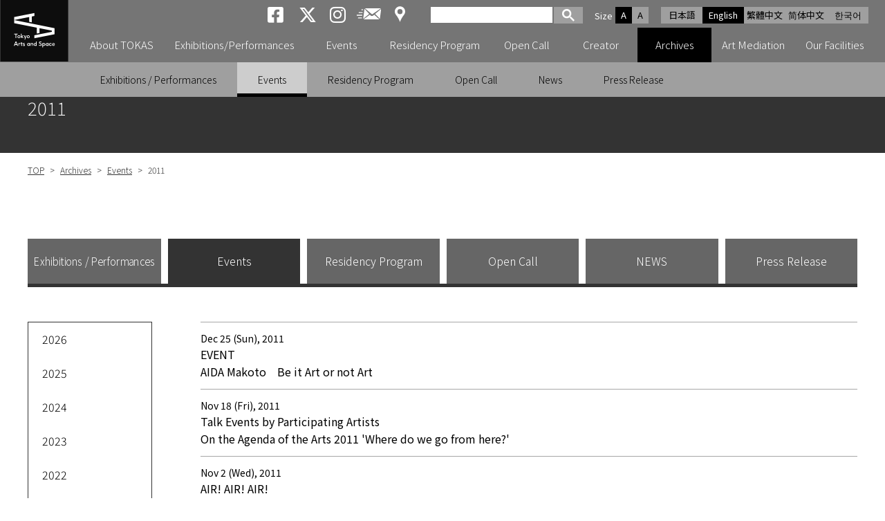

--- FILE ---
content_type: text/html; charset=UTF-8
request_url: https://tokyoartsandspace.jp/en/archive/event/2011/index.html
body_size: 35653
content:
<!DOCTYPE html>
<html lang="en">

<head>
	<!-- Global site tag (gtag.js) - Google Analytics -->
	<script async src="https://www.googletagmanager.com/gtag/js?id=UA-2406816-1"></script>
	<script>
	  window.dataLayer = window.dataLayer || [];
	  function gtag(){dataLayer.push(arguments);}
	  gtag('js', new Date());
	  gtag('config', 'UA-2406816-1');
	</script>

	<!-- Google tag GA4(gtag.js) -->
	<script async src="https://www.googletagmanager.com/gtag/js?id=G-5LNLVKRJ52"></script>
	<script>
	  window.dataLayer = window.dataLayer || [];
	  function gtag(){dataLayer.push(arguments);}
	  gtag('js', new Date());
	  gtag('config', 'G-5LNLVKRJ52');
	</script>

	<meta charset="UTF-8">
	<meta name="viewport" content="width=device-width, initial-scale=1.0">
	<meta name="description" content="Tokyo Arts and Space (TOKAS) Official Web Site. TOKAS is an arts center dedicated to the creation and promotion of contemporary artistic expression from Tokyo.">
	<meta name="keywords" content="Tokyo Arts and Space, TOKAS, Contemporary Art, Artist Support Program, Creator, Artist, ">
	<meta name="format-detection" content="telephone=no">
	<meta http-equiv="X-UA-Compatible" content="IE=edge,chrome=1">
	<link rel ="stylesheet" href="https://cdnjs.cloudflare.com/ajax/libs/font-awesome/6.4.2/css/all.min.css">


  
	<title>2011 ｜ Events ｜ Archives ｜ Tokyo Arts and Space</title>


	<meta property="og:url" content="https://www.tokyoartsandspace.jp/en/archive/event/2011/index.html" />

	<meta property="og:type" content="article" />
	<meta name="twitter:description" content="">
	
	<meta name="twitter:image" content="https://www.tokyoartsandspace.jp/static/images/ogp.png">
	<meta property="og:image" content="https://www.tokyoartsandspace.jp/static/images/ogp.png" />
	
	<meta property="og:description" content="" />
	<meta property="og:title" content="2011" />
	<meta name="twitter:title" content="2011">

	<meta property="og:site_name" content="Tokyo Arts and Space" />
	<meta name="twitter:card" content="summary_large_image" />
	<meta name="twitter:site" content="@tokas_en" />


	<link rel="stylesheet" href="/static/css/normalize.css?250314">
	<link rel="stylesheet" href="/static/en/css/basic.css?251028">

	<link rel="stylesheet" href="/static/en/css/layout.css?251222">
	<link rel="stylesheet" href="/static/en/css/GoogleSearchBox.css?250314">
	<link rel="stylesheet" href="/static/en/css/drawer.css?250314">


<script src="https://kit.fontawesome.com/c8df0d4a50.js" crossorigin="anonymous"></script>
</head>

<body id="top">
<div id="container" class="drawer drawer--right">

<div id="header-box" class="fixed">
<!-- Header -->
<header>
<p id="logo">
	<a href="/en/index.html">
	<picture>
		<source media="(min-width: 1091px)" srcset="/static/images/logo.svg">
		<source media="(max-width: 1090px)" srcset="/static/images/logo-landscape.svg">
		<img src="images/logo.svg" alt="Tokyo Arts and Space">
	</picture>
	</a>
</p>
<div id="header">
	<div id="header_right">
		<!-- 多言語 -->
		<ul id="language">
			<li><a href="/archive/event/2011/index.html">日本語</a></li>
			<li><a class="active" href="/en/archive/event/2011/index.html">English</a></li>
			<li><a href="/tw/">繁體中文</a></li>
			<li><a href="/cn/">简体中文</a></li>
			<li><a href="/ko/">한국어</a></li>
		</ul>

		<!-- 文字サイズ -->
		<dl id="fontZoom">
			<dt>Size</dt>
			<dd class="active">A</dd>
			<dd>A</dd>
		</dl>

		<!-- Google検索 -->
		<div id="googlesearch">
			<script>
			(function() {
			var cx = '006593012553089865742:svoekqm5ftw';
			var gcse = document.createElement('script');
			gcse.type = 'text/javascript';
			gcse.async = true;
			gcse.src = (document.location.protocol == 'https:' ? 'https:' : 'http:') +
				'//cse.google.com/cse.js?cx=' + cx;
			var s = document.getElementsByTagName('script')[0];
			s.parentNode.insertBefore(gcse, s);
			})();
			</script>
			<gcse:searchbox-only></gcse:searchbox-only>
		</div>
		<!-- Google検索 END -->

		<!-- SNS -->
		<ul class="sns">
			<li><a href="https://www.facebook.com/Tokyo-Arts-and-Space-%E3%83%88%E3%83%BC%E3%82%AD%E3%83%A7%E3%83%BC%E3%82%A2%E3%83%BC%E3%83%84%E3%82%A2%E3%83%B3%E3%83%89%E3%82%B9%E3%83%9A%E3%83%BC%E3%82%B9-219414598078624/" target="_blank"><i class="fab fa-brands fa-square-facebook aria-hidden="true""><span>Tokyo Arts and Space facebook</span></i></a></li>
			<li><a href="https://x.com/tokas_jp" target="_blank"><i class="fab fa-brands fa-x-twitter aria-hidden="true""><span>Tokyo Arts and Space X</span></i></a></li>
			<li><a href="https://www.instagram.com/tokyoartsandspace/" class="sns-instagram" target="_blank"><i class="fab fa-instagram" aria-hidden="true"><span> Tokyo Arts and Space Instagram</span></i></a></li>
			<li><a href="https://willap.jp/p/tokas/mail/" target="Mailmag" id="mailmaglink" class="sns-mailnews"><span>Newsletter</span></a></li>
			<li><a href="/en/location/access.html" class="sns-access"><span>Access</span></a></span></li>
		</ul>
	</div><!-- /#header_right -->
</div>

<!-- Gnavi -->
<div class="nav-block">
	<button type="button" class="drawer-toggle drawer-hamburger">
		<span class="sr-only">toggle navigation</span>
		<span class="drawer-hamburger-icon"></span>
	</button>
		<nav class="drawer-nav">
    <div id="gnav-main">
            <ul id="fade-in" class="dropmenu drawer-menu">
                <li id="id01" ">
                  <a href="/en/about/index.html" id="main-menu-01" class="toggle"><p class="accordion_icon"><span></span><span></span></p>About TOKAS</a>
                </li>
                <li id="id02" ">
                  <a href="/en/exhibition/index/index.html" id="main-menu-02" class="toggle"><p class="accordion_icon"><span></span><span></span></p>Exhibitions/Performances</a>
                </li>
                <li id="id03" ">
									<a href="/en/event/index/index.html" id="main-menu-03">Events</a>
								</li>
                <li id="id04" ">
									<a href="/en/residence/index.html" id="main-menu-04" class="toggle"><p class="accordion_icon"><span></span><span></span></p>Residency Program</a>
								</li>
								<li id="id05" ">
									<a href="/en/application/index.html" id="main-menu-05" class="toggle"><p class="accordion_icon"><span></span><span></span></p>Open Call</a>
								</li>
								<li id="id06" ">
									<a href="/en/creator/index.html" id="main-menu-06">Creator</a>
								</li>
								<li id="id07"  class="on" ">
									<a href="/en/archive/exhibition/index.html" id="main-menu-07" class="toggle"><p class="accordion_icon"><span></span><span></span></p>Archives</a>
								</li>
								<li id="id08" ">
									<a href="/en/artmediation/index.html" id="main-menu-08" class="toggle"><p class="accordion_icon"><span></span><span></span></p>Art Mediation</a>
								</li>
								<li id="id09" ">
									<a href="/en/location/index.html" id="main-menu-09" class="toggle"><p class="accordion_icon"><span></span><span></span></p>Our Facilities</a>
								</li>
            </ul>
    </div>
		<!-- TOKASについて -->
		<div class="gnav-sub id01"
     aria-hidden="true"
     style="display: none;"
     role="region" aria-labelledby="main-menu-01">
    <ul>
        
            <li><a href="/en/about/index.html">About TOKAS</a></li>
        
            <li><a href="/en/about/program.html">About Our Programs</a></li>
        
            <li><a href="/en/about/history.html">History of TOKAS</a></li>
        
    </ul>
		</div>
		<!-- 展覧会・公演 -->
    <div class="gnav-sub id02"
     aria-hidden="true"
     style="display: none;"
     role="region" aria-labelledby="main-menu-02">
				<ul>
          <li><a href="/en/exhibition/index/index.html#exhibition-now" aria-current="true">Current</a></li>
          <li><a href="/en/exhibition/index/index.html#exhibition-next" aria-current="true">Upcoming</a></li>
				</ul>
    </div>
		<!-- イベント -->
    <!-- <div class="gnav-sub id03"
     aria-hidden="true"
     style="display: none;"
     role="region" aria-labelledby="main-menu-03">
				<ul>
          
				</ul>
		</div> -->
		<!-- レジデンス・プログラム -->
    <div class="gnav-sub id04"
     aria-hidden="true"
     style="display: none;"
     role="region" aria-labelledby="main-menu-04">
				<ul>
          
          <li><a href="/en/residence/index.html">Residency Program</a></li>
          
          <li><a href="/en/residence/about.html">About Residency Programs</a></li>
          
          <li><a href="/en/residence/dispatched.html">Sent Creators</a></li>
          
          <li><a href="/en/residence/invited.html">Invited Creators</a></li>
          
				</ul>
		</div>
		<!-- 公募 -->
    <div class="gnav-sub id05"
     aria-hidden="true"
     style="display: none;"
     role="region" aria-labelledby="main-menu-05">
				<ul>
          
          <li><a href="/en/application/index.html">Open Call</a></li>
          
          <li><a href="/en/application/about_opencall.html">About Open Call Programs</a></li>
          
          <li><a href="/en/application/schedule.html">Schedule </a></li>
          
				</ul>
		</div>
		<!-- クリエーター -->
    <!-- <div class="gnav-sub id06" aria-hidden="true" role="region" aria-labelledby="main-menu-06">
		</div> -->
		<!-- アーカイブ -->
    <div class="gnav-sub id07"
     aria-hidden="false"
     style="display: block;"
     role="region" aria-labelledby="main-menu-07">
				<ul>
          
          <li ><a href="/en/archive/exhibition">Exhibitions / Performances</a></li>
          
          <li  class="on"><a href="/en/archive/event">Events</a></li>
          
          <li ><a href="/en/archive/residence">Residency Program</a></li>
          
          <li ><a href="/en/archive/application">Open Call</a></li>
          
          <li ><a href="/en/archive/news">News</a></li>
          
          <li ><a href="/en/archive/press">Press Release</a></li>
          
				</ul>
		</div>
		<!-- 普及広報 -->
    <div class="gnav-sub id08"
     aria-hidden="true"
     style="display: none;"
     role="region" aria-labelledby="main-menu-08">
				<ul>
          
          <li><a href="/en/artmediation/index.html">Art Mediation</a></li>
          
          <li><a href="/en/artmediation/publication.html">Publications</a></li>
          
				</ul>
		</div>
		<!-- 施設紹介 -->
		<div class="gnav-sub id09"
     aria-hidden="true"
     style="display: none;"
     role="region" aria-labelledby="main-menu-09">
				<ul>
          
          <li><a href="/en/location/index.html">Our Facilities</a></li>
          
          <li><a href="/en/location/hongo.html">TOKAS Hongo</a></li>
          
          <li><a href="/en/location/residency.html">TOKAS Residency</a></li>
          
          <li><a href="/en/location/access.html">Access</a></li>
          
				</ul>
		</div>
	</nav>
</div><!-- /.nav-block -->
<!-- /Gnavi -->


</header>
<!-- /Header -->
</div><!-- /#header-box -->


<section>
<!-- H1 -->
<div class="h1-block"><h1>2011</h1></div>


<div class="container-box">

<!-- パンくず -->
<ul id="pankuz">
<li><a href="/en/">TOP</a> &gt; </li>
  
    
      
      <li><a href="/en/archive/exhibition/index.html">Archives</a> &gt; </li>
      
    
  
    
      
      <li><a href="/en/archive/event/index.html">Events</a> &gt; </li>
      
    
  
    
  <li>2011</li>
    
  
</ul>


<ul id="archive-nav">
<li><a href="/en/archive/exhibition/"><span>Exhibitions / Performances</span></a></li>
<li><a href="/en/archive/event/" class="active">Events</a></li>
<li><a href="/en/archive/residence/">Residency Program</a></li>
<li><a href="/en/archive/application/">Open Call</a></li>
<li><a href="/en/archive/news/">NEWS</a></li>
<li><a href="/en/archive/press/">Press Release</a></li>
</ul>

<div id="archive-box">
	<div id="lnav">
		<ul>
      
      <li><a  href="/en/archive/event/2026/index.html">2026</a></li>
      
      <li><a  href="/en/archive/event/2025/index.html">2025</a></li>
      
      <li><a  href="/en/archive/event/2024/index.html">2024</a></li>
      
      <li><a  href="/en/archive/event/2023/index.html">2023</a></li>
      
      <li><a  href="/en/archive/event/2022/index.html">2022</a></li>
      
      <li><a  href="/en/archive/event/2021/index.html">2021</a></li>
      
      <li><a  href="/en/archive/event/2020/index.html">2020</a></li>
      
      <li><a  href="/en/archive/event/2019/index.html">2019</a></li>
      
      <li><a  href="/en/archive/event/2018/index.html">2018</a></li>
      
      <li><a  href="/en/archive/event/2017/index.html">2017</a></li>
      
      <li><a  href="/en/archive/event/2016/index.html">2016</a></li>
      
      <li><a  href="/en/archive/event/2015/index.html">2015</a></li>
      
      <li><a  href="/en/archive/event/2014/index.html">2014</a></li>
      
      <li><a  href="/en/archive/event/2013/index.html">2013</a></li>
      
      <li><a  href="/en/archive/event/2012/index.html">2012</a></li>
      
      <li><a class="active" href="/en/archive/event/2011/index.html">2011</a></li>
      
      <li><a  href="/en/archive/event/2010/index.html">2010</a></li>
      
      <li><a  href="/en/archive/event/2009/index.html">2009</a></li>
      
      <li><a  href="/en/archive/event/2008/index.html">2008</a></li>
      
      <li><a  href="/en/archive/event/2007/index.html">2007</a></li>
      
      <li><a  href="/en/archive/event/2006/index.html">2006</a></li>
      
      <li><a  href="/en/archive/event/2005/index.html">2005</a></li>
      
      <li><a  href="/en/archive/event/2004/index.html">2004</a></li>
      
      <li><a  href="/en/archive/event/2003/index.html">2003</a></li>
      
      <li><a  href="/en/archive/event/2002/index.html">2002</a></li>
      
		</ul>

    
	</div><!-- /#lnav -->

	<div id="contentsR">
        
      
	
		<a href="/en/archive/event/2011/20111225-6867.html" class="archive-textlist">
		<dl>
			<dt>Dec 25 (Sun), 2011</dt>
			<dd>
				<h4>EVENT</h4>
				<p>AIDA Makoto　Be it Art or not Art</p>
			</dd>
		</dl>
		</a><!-- /.archive-list -->


    
      
	
		<a href="/en/archive/event/2011/20111118-6665.html" class="archive-textlist">
		<dl>
			<dt>Nov 18 (Fri), 2011</dt>
			<dd>
				<h4>Talk Events by Participating Artists</h4>
				<p>On the Agenda of the Arts 2011 'Where do we go from here?'</p>
			</dd>
		</dl>
		</a><!-- /.archive-list -->


    
      
	
		<a href="/en/archive/event/2011/20111102-5676.html" class="archive-textlist">
		<dl>
			<dt>Nov 2 (Wed), 2011</dt>
			<dd>
				<h4>AIR! AIR! AIR!</h4>
				<p></p>
			</dd>
		</dl>
		</a><!-- /.archive-list -->


    
      
	
		<a href="/en/archive/event/2011/20111030-5972.html" class="archive-textlist">
		<dl>
			<dt>Oct 30 (Sun), 2011</dt>
			<dd>
				<h4>"Dialogue on tradition with avant-garde" TALK SESSION Vol.7 </h4>
				<p>Danny Yung (Chairperson of the Hong Kong Institute of Comtemporary Culture and founder/artistic director of the Hong Kong-based art group, Zuni Icosahedron) </p>
			</dd>
		</dl>
		</a><!-- /.archive-list -->


    
      
	
		<a href="/en/archive/event/2011/20111009-4891.html" class="archive-textlist">
		<dl>
			<dt>Oct 9 (Sun), 2011</dt>
			<dd>
				<h4>Cathy Milliken | Music Workshops for Educators</h4>
				<p></p>
			</dd>
		</dl>
		</a><!-- /.archive-list -->


    
      
	
		<a href="/en/archive/event/2011/20111001-6668.html" class="archive-textlist">
		<dl>
			<dt>Oct 1 (Sat), 2011</dt>
			<dd>
				<h4>OPENING　EVENT</h4>
				<p>TWS-Emerging 172/173/174/175</p>
			</dd>
		</dl>
		</a><!-- /.archive-list -->


    
      
	
		<a href="/en/archive/event/2011/20110910-5970.html" class="archive-textlist">
		<dl>
			<dt>Sep 10 (Sat), 2011</dt>
			<dd>
				<h4>"Dialogue on tradition with avant-garde" TALK SESSION Vol.6 Seiichi Takeuchi</h4>
				<p></p>
			</dd>
		</dl>
		</a><!-- /.archive-list -->


    
      
	
		<a href="/en/archive/event/2011/20110903-6672.html" class="archive-textlist">
		<dl>
			<dt>Sep 3 (Sat), 2011</dt>
			<dd>
				<h4>OPENING　EVENT</h4>
				<p>TWS-Emerging 168/169/170/171</p>
			</dd>
		</dl>
		</a><!-- /.archive-list -->


    
      
	
		<a href="/en/archive/event/2011/20110806-6673.html" class="archive-textlist">
		<dl>
			<dt>Aug 6 (Sat), 2011</dt>
			<dd>
				<h4>OPENING　EVENT</h4>
				<p>TWS-Emerging 164/165/166/167</p>
			</dd>
		</dl>
		</a><!-- /.archive-list -->


    
      
	
		<a href="/en/archive/event/2011/20110730-5969.html" class="archive-textlist">
		<dl>
			<dt>July 30 (Sat), 2011</dt>
			<dd>
				<h4>"Dialogue on tradition with avant-garde" TALK SESSION Vol.5 Makoto Aida×Radhika Jha</h4>
				<p></p>
			</dd>
		</dl>
		</a><!-- /.archive-list -->


    
      
	
		<a href="/en/archive/event/2011/20110716-5645.html" class="archive-textlist">
		<dl>
			<dt>July 16 (Sat), 2011</dt>
			<dd>
				<h4>Tokyo Lecture Series</h4>
				<p></p>
			</dd>
		</dl>
		</a><!-- /.archive-list -->


    
      
	
		<a href="/en/archive/event/2011/20110707-6868.html" class="archive-textlist">
		<dl>
			<dt>July 7 (Thu), 2011</dt>
			<dd>
				<h4>Opening Day</h4>
				<p>NEXT - TWS 10 YEARS !</p>
			</dd>
		</dl>
		</a><!-- /.archive-list -->


    
      
	
		<a href="/en/archive/event/2011/20110702-5641.html" class="archive-textlist">
		<dl>
			<dt>July 2 (Sat), 2011</dt>
			<dd>
				<h4>Tokyo Lecture Series</h4>
				<p></p>
			</dd>
		</dl>
		</a><!-- /.archive-list -->


    
      
	
		<a href="/en/archive/event/2011/20110626-5640.html" class="archive-textlist">
		<dl>
			<dt>June 26 (Sun), 2011</dt>
			<dd>
				<h4>Tokyo Lecture Series</h4>
				<p></p>
			</dd>
		</dl>
		</a><!-- /.archive-list -->


    
      
	
		<a href="/en/archive/event/2011/20110625-6679.html" class="archive-textlist">
		<dl>
			<dt>June 25 (Sat), 2011</dt>
			<dd>
				<h4>Artist Talk</h4>
				<p>TOKYO STORY 2010 | Shibuya</p>
			</dd>
		</dl>
		</a><!-- /.archive-list -->


    
      
	
		<a href="/en/archive/event/2011/20110618-5651.html" class="archive-textlist">
		<dl>
			<dt>June 18 (Sat), 2011</dt>
			<dd>
				<h4>A curatorial seminar</h4>
				<p></p>
			</dd>
		</dl>
		</a><!-- /.archive-list -->


    
      
	
		<a href="/en/archive/event/2011/20110604-6676.html" class="archive-textlist">
		<dl>
			<dt>June 4 (Sat), 2011</dt>
			<dd>
				<h4>OPENING EVENT</h4>
				<p>TWS-Emerging 156/157/158/159</p>
			</dd>
		</dl>
		</a><!-- /.archive-list -->


    
      
	
		<a href="/en/archive/event/2011/20110528-6678.html" class="archive-textlist">
		<dl>
			<dt>May 28 (Sat), 2011</dt>
			<dd>
				<h4>Performance</h4>
				<p>TOKYO STORY 2010 | Shibuya</p>
			</dd>
		</dl>
		</a><!-- /.archive-list -->


    
      
	
		<a href="/en/archive/event/2011/20110507-6680.html" class="archive-textlist">
		<dl>
			<dt>May 7 (Sat), 2011</dt>
			<dd>
				<h4>Artist Talk</h4>
				<p>TOKYO STORY 2010 | Shibuya</p>
			</dd>
		</dl>
		</a><!-- /.archive-list -->


    
      
	
		<a href="/en/archive/event/2011/20110416-5643.html" class="archive-textlist">
		<dl>
			<dt>Apr 16 (Sat), 2011</dt>
			<dd>
				<h4>3.11 Reconstruction Support | Future Auction</h4>
				<p></p>
			</dd>
		</dl>
		</a><!-- /.archive-list -->


    

        
    <ul class="pager">
      
      
        <li class="active"><span>1</span></li>
        
      
        <li><a href="index2.html">2</a></li>
        
      
        <li><a href="index3.html">3</a></li>
        
      
      
      <li class="next"><a href="index2.html">&raquo;&raquo;</a></li>
      
    </ul><!-- / pgr -->
    

	</div><!-- /#contentsR -->
</div><!-- /#archive-box -->





</div><!-- /.container-box -->

</section>


<!-- 施設紹介 -->
<div class="facility-foot-block">
	<h2 class="u-visually-hidden">Our Facilities</h2>
	<div class="inbox">
		<div>
		<a href="/en/location/hongo.html">
			<h2 class="hongo"><img src="/static/images/top/logo-hongo-white.svg" alt="TOKAS hongo"></h2>
			<div class="img"><img src="/static/images/img-foot-hongo.png" alt="Image of Tokyo Arts and Space hongo"></div>
		</a>
		</div>
		<div>
		<a href="/en/location/residency.html">
			<h2 class="residency"><img src="/static/images/top/logo-residency-white.svg" alt="TOKAS residency"></h2>
			<div class="img"><img src="/static/images/img-foot-residency.png" alt="Image of Tokyo Arts and Space residency"></div>
		</a>
		</div>
	</div><!-- /.inbox -->
</div><!-- /.facility-foot-block -->


<!-- ページリンク -->
<div class="page-link-block">
	<ul>
		<li><a href="/en/creator">Creator Search</a></li>
		<li><a href="/en/archive/exhibition">Archives</a></li>
		<li><a href="https://willap.jp/p/tokas/mail/" target="Mailmag" id="mailmaglink">Newsletter</a></li>
		<li><a href="/en/inquiry/">Inquiry</a></li>
	</ul>
</div><!-- /.page-link-block -->


<!-- 関連バナーリンク -->
<ul class="bnr-block">
  
  
	<li><a href="https://en.rekibun.or.jp/" target="_blank"><img src="/static/banner/3/en/5b8CYOt_QH.jpg" alt="Tokyo Metropolitan Foundation for History and Culture"></a></li>
  
	<li><a href="https://www.tokyocontemporaryartaward.jp/en/" target="_blank"><img src="/static/banner/3/en/WSm0u_F2CO.jpg" alt="Tokyo Contemporary Art Award"></a></li>
  
	<li><a href="http://www.mot-art-museum.jp/eng/" target="_blank"><img src="/static/banner/3/en/AHAkVQvcWF.png" alt="Museum of Contemporary Art Tokyo"></a></li>
  
	<li><a href="https://inclusion-art.jp/en/" target="_blank"><img src="/static/banner/3/en/u9o6PByDWM.png" alt="TOKYO SHIBUYA KOEN-DORI GALLERY"></a></li>
  
</ul><!-- /.bnr-block -->
<!-- ========================================================== ◆◆◆ 下層ページfooter共通部 END ◆◆◆ ================================================================== -->


</div><!-- /#container -->


<div id="pagetop"><a href="#top">PAGE TOP</a></div>

<!-- footer -->
<footer>
<div id="footer">
	<ul class="fLink">
		<li><a href="/en/">Home</a></li>
		<li><a href="/en/links.html">Links</a></li>
		<li><a href="/en/policy.html">Site Policy</a></li>
		<li><a href="/en/sitemap.html">Site Map</a></li>
		<li><a href="/en/archive/press/index.html">Press Release</a></li>
		<li><a href="/en/inquiry/">Inquiry</a></li>
	</ul>
	<ul class="sns">
			<li><a href="https://www.facebook.com/Tokyo-Arts-and-Space-%E3%83%88%E3%83%BC%E3%82%AD%E3%83%A7%E3%83%BC%E3%82%A2%E3%83%BC%E3%83%84%E3%82%A2%E3%83%B3%E3%83%89%E3%82%B9%E3%83%9A%E3%83%BC%E3%82%B9-219414598078624/" target="_blank"><i class="fab fa-brands fa-square-facebook aria-hidden="true""><span>Tokyo Arts and Space facebook</span></i></a></li>
		<li><a href="https://x.com/tokas_jp" target="_blank"><i class="fab fa-brands fa-x-twitter aria-hidden="true""><span> Tokyo Arts and Space X</span></i></a></li>
		<li><a href="https://www.instagram.com/tokyoartsandspace/" class="sns-instagram" target="_blank"><i class="fab fa-instagram" aria-hidden="true"><span>Tokyo Arts and Space Instagram</span></i></a></li>
		<li><a href="https://willap.jp/p/tokas/mail/" target="Mailmag" id="mailmaglink" class="sns-mailnews"><span>Newsletter</span></a></li>
	</ul>
	<p class="fLogo"><img src="/static/images/logo-landscape.svg" alt="Tokyo Arts and Space"></p>
	<div class="address">
		<p>Tokyo Arts and Space Office<br>4-1-1 Miyoshi, Koto-ku, Tokyo 135-0022<br class="br"> (Located in MOT)<br>TEL: +81-(0)3-5245-1142 / FAX: +81-(0)3-5245-1140</p>
	</div>
	<p class="copy">Copyright &copy; 2019 Tokyo Arts and Space. All Rights Reserved.</p>
</div>
</footer>
<!-- /footer -->


<!-- *********************** jQuery start *********************** -->
<script src="/static/js/jquery.min.js"></script>
<script src="/static/js/lazyload.min.js"></script>

<!-- ナビにクラスon付与 -->
<script>
  document.addEventListener("DOMContentLoaded", () => {
    // 現在のURLパスを取得
    const currentDir = window.location.pathname.replace(/\/$/, "");

    // サブメニューに `on` クラスを付与
    document.querySelectorAll(".gnav-sub li a").forEach(link => {
      const linkDir = link.getAttribute("href").replace(/\/$/, "");
      if (currentDir.endsWith(linkDir)) {
        link.parentElement.classList.add("on");
      }
    });
  });
</script>

<!-- スマホ時メニュー移動 -->
<script>
	document.addEventListener("DOMContentLoaded", function () {
  function moveList() {
    const screenWidth = window.innerWidth;

    if (screenWidth <= 1090) {
      // .gnav-sub 内の ul リストを取得
      const gnavSubs = document.querySelectorAll('.gnav-sub');

      gnavSubs.forEach(gnavSub => {
        const ulElement = gnavSub.querySelector('ul');
        if (!ulElement) return;

        // aria-labelledby の値を取得
        const ariaLabelledBy = gnavSub.getAttribute('aria-labelledby');
        if (!ariaLabelledBy) return;

        // 移動先となるリンクを取得
        const targetLink = document.getElementById(ariaLabelledBy);
        if (!targetLink) return;

        // ul がすでに移動されていないか確認
        if (!ulElement.classList.contains('moved')) {
          // ul をリンクの直後に移動
          targetLink.insertAdjacentElement('afterend', ulElement);
          ulElement.classList.add('moved'); // 移動済みのマークを付ける
        }
      });
    } else {
      // 画面幅が1090pxを超えた場合、ul を元に戻す
      const movedLists = document.querySelectorAll('#gnav-main ul.moved');
      movedLists.forEach(movedList => {
        // 元の id を取得
        const parentId = movedList.previousElementSibling?.id;
        if (!parentId) return;

        // aria-labelledby 属性が一致する gnav-sub を取得
        const targetGnavSub = document.querySelector(`.gnav-sub[aria-labelledby="${parentId}"]`);
        if (targetGnavSub) {
          targetGnavSub.appendChild(movedList); // gnav-sub の直下に移動
          movedList.classList.remove('moved'); // 移動済みマークを削除
        }
      });
    }
  }
  function moveSearch() {
  const screenWidth = window.innerWidth;
  const searchBox = document.getElementById('googlesearch');
  const headerRight = document.getElementById('header_right');
  const fontZoom = document.getElementById('fontZoom');
  const drawerMenu = document.querySelector('.dropmenu.drawer-menu');
  if (!searchBox || !headerRight || !drawerMenu) return;

  if (screenWidth <= 1090) {
    // スマホ時：新しい <li> を作成して、その中に検索ボックスを入れる
    if (!searchBox.classList.contains('moved')) {
      const newLi = document.createElement('li');   // 新しい li 要素を作成
      newLi.classList.add('sp-search');            // 必要ならクラスを付与
      newLi.appendChild(searchBox);                  // 検索ボックスを中に入れる
      drawerMenu.appendChild(newLi);                 // ul の最後に追加
      searchBox.classList.add('moved');              // 移動済みマーク
    }
  } else {
    // PC時：fontZoom の後ろに戻す
    if (searchBox.classList.contains('moved')) {
      fontZoom.insertAdjacentElement('afterend', searchBox);
      searchBox.classList.remove('moved');

      // スマホ時に追加した li を削除（中身が空になるので）
      const addedLi = drawerMenu.querySelector('li.sp-search');
      if (addedLi) addedLi.remove();
    }
  }
}

  // 初期実行
  moveList();
  moveSearch();

  // 画面リサイズ時にも実行
  window.addEventListener('resize', moveList);
  window.addEventListener('resize', moveSearch);
});
</script>
<!-- スマホ時メニューのリンクを、ナビ開閉として使う -->
<script>
  document.addEventListener("DOMContentLoaded", function () {
    function setupToggleButtons() {
      const toggles = document.querySelectorAll('a.toggle');
      toggles.forEach(toggle => {
        // href を無効化
        toggle.addEventListener('click', function (e) {
          e.preventDefault();

          const parentLi = toggle.closest('li');
          if (!parentLi) return;

          // aria-expanded の状態をトグル
          const isExpanded = parentLi.getAttribute('aria-expanded') === "true";
          parentLi.setAttribute('aria-expanded', !isExpanded);
        });
      });
    }

    function handleResize() {
      const screenWidth = window.innerWidth;

      if (screenWidth <= 1090) {
        // 1090px以下のとき、すべての `li` の `aria-expanded` を `false` に初期化
        document.querySelectorAll('.dropmenu.drawer-menu li').forEach(li => {
          li.setAttribute('aria-expanded', 'false');
        });

        // ドロップメニューをボタンとして動作させる
        setupToggleButtons();
      } else {
        // 画面幅が1090pxを超える場合はリセット
        const lis = document.querySelectorAll('.dropmenu.drawer-menu li');
        lis.forEach(li => li.setAttribute('aria-expanded', 'false'));
      }
    }

    // 初期設定
    handleResize();

    // 画面サイズ変更時に動作
    window.addEventListener('resize', handleResize);
  });
</script>

<!--  Gnavが開いたままレスポンシブした時の処理  -->
<!-- <script>
document.addEventListener("DOMContentLoaded", () => {
  function checkWidthAndRemoveStyle() {
    const screenWidth = window.innerWidth;

    if (screenWidth >= 1901) {
      const gnavSubLists = document.querySelectorAll(".gnav-sub ul");

      gnavSubLists.forEach((ul) => {
        // visibility: visible が inline style で付与されている場合
        if (ul.style.visibley === "visible") {
          ul.style.visibility = ""; // スタイルをリセット
        }
      });
    }
  }

  // 初回実行
  checkWidthAndRemoveStyle();

  // 画面サイズ変更時にもチェック
  window.addEventListener("resize", checkWidthAndRemoveStyle);
});
</script> -->



<!-- Andoroid時クラス付与 -->
<script>
if (navigator.userAgent.indexOf('Android') > 0) {
    let body = document.getElementsByTagName('body')[0];
    body.classList.add('Android');
}
</script>

<!-- タブ切り替え -->
<script>
	document.addEventListener("DOMContentLoaded", function () {
  const tabs = document.querySelectorAll('[role="tab"]');
  const panels = document.querySelectorAll('[role="tabpanel"]');

  tabs.forEach((tab, index) => {
    // タブをクリックしたときのイベント
    tab.addEventListener('click', () => {
      updateTabs(index);
    });

    // キーボード操作（左右矢印キー）でタブを移動
    tab.addEventListener('keydown', (e) => {
      let newIndex;
      if (e.key === 'ArrowRight') {
        newIndex = (index + 1) % tabs.length; // 次のタブ
      } else if (e.key === 'ArrowLeft') {
        newIndex = (index - 1 + tabs.length) % tabs.length; // 前のタブ
      } else {
        return; // それ以外のキーは無視
      }
      tabs[newIndex].focus();
      updateTabs(newIndex);
    });
  });

  function updateTabs(activeIndex) {
    tabs.forEach((tab, i) => {
      const isSelected = i === activeIndex;
      tab.setAttribute('aria-selected', isSelected);
      tab.setAttribute('tabindex', isSelected ? '0' : '-1');
      panels[i].setAttribute('aria-hidden', !isSelected);
      if (!isSelected) {
        panels[i].setAttribute('hidden', true);
      } else {
        panels[i].removeAttribute('hidden');
      }
    });
  }
});
</script>

<!-- ページ内リンクのスクリーンリーダー移動 -->
<style>
/* スクリーンリーダー用フォーカス（画面には見えない） */
.sr-focus {
  outline: none !important; /* 視覚的なアウトラインを消す */
}
</style>

<script>
document.addEventListener("DOMContentLoaded", () => {
  const links = document.querySelectorAll('a[href*="#"]');
  const header = document.querySelector('header');
  const headerHeight = header ? header.offsetHeight : 0;

  // 共通スクロール処理
  function scrollToTarget(targetId, smooth = true, hideVisualFocus = false) {
    const targetElement = document.getElementById(targetId);
    if (!targetElement) return;

    if (!targetElement.hasAttribute("tabindex")) {
      targetElement.setAttribute("tabindex", "-1");
    }

    const targetPosition = targetElement.getBoundingClientRect().top + window.pageYOffset;
    const offsetPosition = targetPosition - headerHeight - 20;

    // スクロール実行
    if (smooth) {
      window.scrollTo({ top: offsetPosition, behavior: "smooth" });
    } else {
      window.scrollTo(0, offsetPosition);
    }

    // フォーカス設定
    if (hideVisualFocus) {
      // 外部からアクセス時にスクリーンリーダー用フォーカスを設定
			targetElement.classList.add("sr-focus");
			targetElement.focus({ preventScroll: true });

			// 次にページ内のどこかの要素にフォーカスが移動したら sr-focus を削除
			function removeSrFocusOnNextFocus(event) {
			if (event.target !== targetElement) {
					targetElement.classList.remove("sr-focus");
					document.removeEventListener("focusin", removeSrFocusOnNextFocus);
				}
			}

			document.addEventListener("focusin", removeSrFocusOnNextFocus);
    } else {
      setTimeout(() => {
        targetElement.focus({ preventScroll: true });
      }, smooth ? 500 : 0);
    }
  }

  // ページ内リンククリック時
  links.forEach(link => {
    link.addEventListener("click", function(event) {
      const targetUrl = this.getAttribute("href").split("#")[0];
      const targetId = this.getAttribute("href").split("#")[1];
      if (!targetId || targetId === "#") return;

			if(targetUrl && targetUrl !== window.location.pathname) {
			} else {
      	event.preventDefault();
			}
      scrollToTarget(targetId, true, false);
    });
  });

  // ページ外からのアンカーアクセス時
  if (window.location.hash) {
    const targetId = window.location.hash.substring(1);
    window.addEventListener("load", () => {
      scrollToTarget(targetId, false, true); // スクロール即座に、視覚的フォーカスなし
    });
  }
});
</script>

<!-- jQuery フォントサイズ変更 -->
<script src="/static/js/jquery.cookie.js"></script>
<script src="/static/js/textresize.js"></script>

<!-- drawer & iScroll -->
<script src="/static/js/iscroll.js"></script>
<script src="/static/js/drawer.js"></script>

<!-- drawerハンバーガーメニュー -->
<script>
$(document).ready(function() {
	$('.drawer').drawer();
});
</script>

<!-- drawerプルダウン -->
<script>
$(function(){
	$('.toggle').click(function(){
		$(this).toggleClass("active");
	});
});
</script>

<!--objedt-fit（IE対策）-->
<script src="https://cdnjs.cloudflare.com/ajax/libs/object-fit-images/3.2.3/ofi.js"></script>
<script>objectFitImages();</script>

<script src="/static/js/picturefill.min.js"></script>
<script src="/static/js/pagetop.js"></script>
<!-- *********************** /jQuery end *********************** -->
<script type="text/javascript">
        window._pt_lt = new Date().getTime();
        window._pt_sp_2 = [];
        _pt_sp_2.push('setAccount,3fbf9278');
        var _protocol = (("https:" == document.location.protocol) ? " https://" : " http://");
        (function() {
            var atag = document.createElement('script'); atag.type = 'text/javascript'; atag.async = true;
            atag.src = _protocol + 'js.ptengine.jp/pta.js';
            var s = document.getElementsByTagName('script')[0];
            s.parentNode.insertBefore(atag, s);
        })();
</script>


<script src="/static/js/script.js"></script>
<script src="//sitest.jp/tracking/sitest_js?p=5d84845ab5da0&dynamic=true" async></script><script type="text/javascript">window.sitest_sent_html = document.getElementsByTagName("html")[0].outerHTML;</script>



</body>
</html>



--- FILE ---
content_type: text/css
request_url: https://tokyoartsandspace.jp/static/en/css/layout.css?251222
body_size: 81301
content:
@charset "UTF-8";

/* ===================================================================
layout.css
=================================================================== */
.container-box{
	width: 1200px;
	margin: 0 auto;
	position: relative;
}
@media (max-width: 1220px) {
	.container-box{
		width: 100%;
	}
}
@media (max-width: 790px) {
	.container-box{
		margin: 100px auto 0;
		padding: 0;
		overflow: hidden;
	}
}

/*	H見出し
------------------------------------------------------------*/
/* h1～h6 */
h1,h2,h3,h4,h5,h6{
	font-weight: normal;
	margin: 0;
	padding: 0;
}

/* ===== H1 ===== */
.h1-block{
	margin-top: 90px;
	padding: 45px 0;
	background: #333;
}
/* サブメニューある時 */
body:has(.gnav-sub[aria-hidden="false"]) .h1-block {
  margin-top: 130px;
}
@media (max-width: 1090px) {
	body:has(.gnav-sub[aria-hidden="false"]) .h1-block {
		margin-top: 90px;
	}
}

.h1-block h1{
	width: 1200px;
	margin: 0 auto;
	color: #fff;
	font-size: 26px;
	font-size: 2.6rem;
	font-weight: 200;
}

@media (max-width: 1220px) {
	.h1-block h1{
		width: 94%;
		margin: 0 3%;
	}
}
@media (max-width: 790px) {
	.h1-block{
		display: none;
	}
}

/* ===== H2 ===== */
h2{
	font-size: 30px;
	font-size: 3.0rem;
	font-weight: 400;
	line-height: 1.3;
	margin: 90px 0 35px;
	padding: 0;
	text-align: left;
}
/* センタリングで下線あり */
.h2-block{
	margin: 0 auto 60px;
	padding-bottom: 20px;
	border-bottom: 2px solid #333;
}
.h2-block h2{
	margin-bottom: 2px;
	text-align: center;
}
.h2-block p{
	font-size: 15px;
	font-size: 1.5rem;
	text-align:center;
	margin-bottom: 0;
}

@media (max-width: 1220px) {
	h2{
		margin: 20px 3% 15px;
	}
	.h2-block{
		margin: 26px 3% 30px;
	}
}
@media (max-width: 790px) {
	.h2-block{
		padding-bottom: 10px;
		margin-bottom: 40px;
		border-bottom: 1px solid #000;
	}
	.h2-block h2{
		font-size: 2.3rem;
		margin: 0 auto 2px;
	}
}

/* ===== H3 ===== */
h3{
	font-size: 30px;
	font-size: 3.0rem;
	line-height: 1.5;
	margin-top: 10px;
	margin-bottom: 30px;
	padding: 6px 3px;
}
h3.red, h3.gray01, h3.gray02, h3.gray03{
	margin-bottom: 36px;
	padding: 9px 0;
	color: #fff;
	text-align: center;
}
h3.red{	background: #e0001b;}
h3.gray01{	background: #333;}
h3.gray02{	background: #666;}
h3.gray03{	background: #ededed;color:#000;}

@media (max-width: 1220px) {
	h3{
		margin: 0 3% 60px;
	}
	h3.red, h3.gray01, h3.gray02, h3.gray03{
		margin: 0 0 36px !important;
	}
}
@media (max-width: 790px) {
	h3{
		margin: 0 3% 30px;
		font-size: 2.1rem;
	}
	h3.red, h3.gray01, h3.gray02, h3.gray03{
		margin: 0 0 15px !important;
		padding: 5px 0;
		font-size: 2.5rem;
	}
}

/* ===== H4 ===== */
h4{
	font-size: 26px;
	font-size: 2.6rem;
	margin-top:40px;
	margin-bottom: 25px;
}
/* 下線付き */
h4.border{
	padding-bottom: 8px;
	border-bottom: 1px solid #000;
}
/* ラベル付き */
.h4-block{
	margin-bottom: 55px;
	padding-bottom: 8px;
	border-bottom: 1px solid #000;
}
.h4-block span{
	padding: 0 14px;
	background: #231815;
	color: #fff;
	font-size: 18px;
	font-size: 1.8rem;
	font-weight: 100;
}
.h4-block h4{
	margin-bottom: 0;
}

@media (max-width: 1220px) {
	h4{
		font-size: 2.3rem;
		margin: 0 3% 55px;
	}
	.h4-block{
		margin-left: 3%;
		margin-right: 3%;
		margin-bottom: 30px;
	}
	.h4-block h4{
		margin-left: 0;
		margin-right: 0;
	}
}
@media (max-width: 790px) {
	h4, .h4-block{
		margin: 0 3% 25px;
		font-size: 2.0rem;
	}
}

/* ===== H5 ===== */
h5,
.h5{
	font-size: 22px;
	font-size: 2.2rem;
	margin-bottom: 30px;
}
h5.back{
	padding: 3px 30px;
	background: #333;
	color: #fff;
	font-weight: 400;
}
h5.black{
	padding: 3px 30px;
	background: #333;
	color: #fff;
	font-weight: 300;
}
h5.gray{
	padding: 3px 30px;
	background: #ededed;
	font-weight: 300;
}

@media (max-width: 1220px) {
	h5,
	.h5{
		margin: 0 3% 30px;
	}
}
@media (max-width: 790px) {
	h5,
	.h5{
		margin: 0 3% 15px;		font-size: 1.9rem;
	}
}

/* ===== H6 ===== */
h6{
	font-size: 20px;
	font-size: 2.0rem;
	margin-bottom: 30px;
}
h6.back{
	margin:30px 0 30px;
	padding: 3px 30px;
	background: #ededed;
}
h6.black{
	margin:30px 0 30px;
	padding: 3px 30px;
	background: #333;
	color: #fff;
}
h6.gray{
	margin:30px 0 30px;
	padding: 3px 30px;
	background: #ededed;
}

@media (max-width: 1220px) {
	h6{
		margin: 0 3% 30px;
	}
}
@media (max-width: 790px) {
	h6,
	h6.back{
		margin: 0 3% 15px;
	}
}

/* ===== テキスト関連 ===== */
.txt-center{margin: auto auto;text-align: center !important;}
.txt-left{	text-align: left !important;}
.txt-right{	text-align: right !important;}
.fontSS{	font-size:1.1rem !important;}
.memo{	font-size:1.2rem;color:#53a6dd;}

p{	margin-bottom: 35px;}

@media (max-width: 1220px) {
	p{
		margin: 0 3% 35px;
	}
}
@media (max-width: 790px) {
	p{
		margin: 0 3% 17px;
		font-size: 14px;
		font-size: 1.4rem;
		line-height: 1.5;
	}
}
hr{
	border: 0;
	background: #cfcfcf;
	height:1px;
	margin-bottom: 30px;
}

/* テキスト2列横並び */
.column2{
	overflow: hidden;
	display: flex;
	justify-content: space-between;
}
.column2 p{
	margin-right: 42px;
}
.column2 p:nth-of-type(2){
	margin-right: 0;
}

@media (max-width: 1220px) {
	.column2{
		margin-left: 3%;
		margin-right: 3%;
	}
	.column2 p{
		margin-left: 0;
		margin-right: calc(42px - 3%);
	}
}
@media (max-width: 790px) {
	.column2{
		margin: 0 3% 40px;
		padding: 0;
		overflow: hidden;
		display: flex;
		justify-content: space-between;
	}
	.column2 p{
		margin-right: 20px;
	}
}


/*	パンくず
------------------------------------------------------------*/
ul#pankuz{
	width: 1200px;
	margin: 15px auto 90px;
	padding: 0;
	font-size: 12px;
	font-size: 1.2rem;
	list-style: none;
	color: #333;
}
ul#pankuz li{
	display: inline-block;
}
ul#pankuz li:last-child{
	padding-left: 5px;
}
ul#pankuz li a{
	color: #333;
	padding: 0 5px;
}
ul#pankuz li:first-child a{
	padding-left: 0;
}

@media (max-width: 1220px) {
	ul#pankuz{
		width: 94%;
		margin-left: 3%;
		margin-right: 3%;
	}
}
@media (max-width: 790px) {
	ul#pankuz{
		display: none;
		width: 100%;
		margin: 0;
	}
}


/*	画像横並びおよびキャプション
------------------------------------------------------------*/
/* キャプション*/
.caption{
	width: 100%;
	margin: 0;
	font-size: 13px;
	font-size: 1.3rem;
	text-align: left;
	color: #555;
}
@media (max-width: 790px) {
	.caption{
		font-size: 11px;
		font-size: 1.1rem;
		line-height: 1.3;
	}
}

/* 画像横並び */
.itemCategoryListS6,
.itemCategoryListSS,
.itemCategoryListS,
.itemCategoryListM,
.itemCategoryListM-center,
.itemCategoryListL-center,
.itemCategoryListLL-center{
	width: 1200px;
	margin: 0 auto 50px;
	display: flex;
	flex-wrap: wrap;
	justify-content: start;
	align-items: stretch;
	overflow: hidden;
}
.item{
	display: flex;
	flex-direction: column;
	box-sizing: border-box;
}
.item-image{
	min-height: 0%;
	margin-bottom: 8px;
}
.item-text{
	margin: 0;
	padding: 0;
	text-align: left;
	font-size: 11px;
	font-size: 1.1rem;
	color: #555;
	line-height: 1.6 !important;
}
.max280 {
	max-width: 280px !important;
	margin: 0 auto;
}
.max280 img{
	max-width: 280px !important;
}
@media (max-width: 1220px) {
	.itemCategoryListS6,
	.itemCategoryListSS,
	.itemCategoryListS,
	.itemCategoryListM,
	.itemCategoryListM-center,
	.itemCategoryListL-center,
	.itemCategoryListLL-center{
		width: 94%;
		margin: 0 3% 30px;
	}
}
@media (max-width: 790px) {
	.item-text{
		font-size: 11px;
		font-size: 1.1rem;
		color: #555;
		line-height: 1.3 !important;
	}
}


/* S6サイズ */
.itemCategoryListS6 .item{
	width: 165px;
	margin: 0 42px 10px 0;
}
.itemCategoryListS6 .item:nth-child(6n){
	margin-right: 0;
}
.itemCategoryListS6 .item:nth-child(n + 7) {
		margin-top: 50px;
	}
.itemCategoryListS6 .item-image img{
	width: 165px;
	height: 232px;
	object-fit: contain;
}

@media (max-width: 1220px) {
	.itemCategoryListS6 .item{
		width: calc((100% - 12vw) / 3);
		margin: 0 6vw 10px 0;
	}
	.itemCategoryListS6 .item:nth-child(3),
	.itemCategoryListS6 .item:last-child{
		margin-right: 0;
	}
	.itemCategoryListS6 .item-image img{
		width: 100%;
		background-color: unset;

	}
}

/* SSサイズ */
.itemCategoryListSS .item{
	width: 285px;
	margin: 0 20px 10px 0;
}
.itemCategoryListSS .item:nth-child(4n){
	margin-right: 0;
}
.itemCategoryListSS .item:nth-child(n + 5) {
	margin-top: 50px;
}
.itemCategoryListSS .item-image img{
	width: 285px;
	font-family: 'object-fit: cover;'; /*IE対策*/
}

@media (max-width: 1220px) {
	.itemCategoryListSS .item{
		width: calc((100% - 6vw) / 4);
		margin: 0 2vw 10px 0;
	}
	.itemCategoryListSS .item:last-child,
	.itemCategoryListSS .item:nth-child(4n){
		margin-right: 0;
	}
	.itemCategoryListSS .item:nth-child(n + 5) {
		margin-top: 50px;
	}
	.itemCategoryListSS .item-image img{
		width: 100%;
	}
}

/* Sサイズ */
.itemCategoryListS .item{
	width: 380px;
	margin-right: 30px;
}
.itemCategoryListS .item-image img{
	width: 380px;
	font-family: 'object-fit: cover;'; /*IE対策*/
}

@media (max-width: 1220px) {
	.itemCategoryListS .item{
		width: calc((100% - 4vw) / 3);
		margin: 0 2vw 10px 0;
	}
	.itemCategoryListS .item:last-child{
		margin-right: 0;
	}
	.itemCategoryListS .item-image img{
		width: 100%;
	}
}

/* Mサイズ */
.itemCategoryListM .item{
	width: 580px;
	margin-right: 40px;
}
.itemCategoryListM-center .item{
	width: 580px;
	margin: 0 auto;
}
.itemCategoryListM .item-image img,
.itemCategoryListM-center .item-image img{
	width: 580px;
	font-family: 'object-fit: cover;'; /*IE対策*/
}

@media (max-width: 1220px) {
	.itemCategoryListM .item{
		width: calc((100% - 2vw) / 2);
		margin: 0 2vw 10px 0;
	}
	.itemCategoryListM .item:last-child{
		margin-right: 0;
	}
	.itemCategoryListM .item-image img{
		width: 100%;
	}
	.itemCategoryListM-center .item-image img{
		width: 49vw;
	}
	.itemCategoryListM-center .item{
		width: 49vw;
		margin: 0 auto;
	}
}

/* Lサイズ */
.itemCategoryListL-center .item{
	width: 800px;
	margin: 0 auto;
}
.itemCategoryListL-center .item-image img{
	width: 100%;
	height: auto;
}
@media (max-width: 1220px) {
	.itemCategoryListL-center .item{
		width: 100%;
		margin: 0 auto;
	}
	.itemCategoryListL-center .item-image img{
		width: 100%;
		height: auto;
	}
}


/* LLサイズ */
.itemCategoryListLL-center .item{
	width: 1200px;
	margin: 0 auto;
}
.itemCategoryListLL-center .item-image img{
	width: 100%;
	height: auto;
}

@media (max-width: 1220px) {
	.itemCategoryListLL-center .item{
		width: 100%;
		margin: 0 auto;
	}
	.itemCategoryListLL-center .item-image img{
		width: 100%;
		height: auto;
	}
}

.itemCategoryListS6 .item:last-child,
.itemCategoryListSS .item:last-child,
.itemCategoryListS .item:last-child,
.itemCategoryListM .item:last-child{
	margin-right: 0;
}
.item p{
	width: 100%;
}



/* ==================== 記事テンプレート ==================== */
.imgLeftSS,
.imgLeftS,
.imgLeftM,
.imgLeftL,
.imgRightSS,
.imgRightS,
.imgRightM,
.imgRightL{
	margin: 0 auto 50px;
	overflow: hidden;
}

.imgLeftSS .txtBox,
.imgLeftS .txtBox,
.imgLeftM .txtBox,
.imgLeftL .txtBox,
.imgLeftLL .txtBox,
.imgRightS .txtBox,
.imgRightM .txtBox,
.imgRightL .txtBox,
.imgRightLL .txtBox{
	margin: 0 0 86px;
	width: 100%;
}

@media (max-width: 1220px) {
	.imgLeftSS,
	.imgLeftS,
	.imgLeftM,
	.imgLeftL,
	.imgRightSS,
	.imgRightS,
	.imgRightM,
	.imgRightL{
		margin: 0 3% 50px;
		overflow: hidden;
	}
}
@media (max-width: 790px) {
	.imgLeftSS .txtBox,
	.imgLeftS .txtBox,
	.imgLeftM .txtBox,
	.imgLeftL .txtBox,
	.imgLeftLL .txtBox,
	.imgRightSS .txtBox,
	.imgRightS .txtBox,
	.imgRightM .txtBox,
	.imgRightL .txtBox,
	.imgRightLL .txtBox{
		margin: 0;
		font-size: 14px;
		font-size: 1.4rem;
		line-height: 1.4;
	}
}

/*	画像左＋テキスト右
------------------------------------------------------------*/
/* SSサイズ：画像285px左＋テキスト右 */
.imgLeftSS .imgBox{
	float: left;
	margin: 0 32px 10px 0;
	width: 285px;
}
.imgLeftSS .imgBox img{
	width: 285px;
	font-family: 'object-fit: cover;'; /*IE対策*/
}
.imgLeftSS .txtBox h6{
	margin: 0 0 20px;
	padding: 0;
	width: 100%;
	line-height: 100%;
}
.imgLeftSS .txtBox{
	float: right;
	width: calc(100% - 317px);
}
.imgLeftSS .waku-img{
	width: 285px;
	height: 285px;
	display: flex;
	justify-content: flex-start;
}
.imgLeftSS .waku-img img{
	width: 100%;
	max-width: 100%;
	width: fit-content !important;
	height: 100%;
	object-fit: contain;
}

@media (max-width: 1220px) {
	.imgLeftSS .imgBox{
		margin: 0 2vw 10px 0;
		width: 22.5vw;
	}
	.imgLeftSS .imgBox img{
		width: 22.5vw;
	}
	.imgLeftSS .txtBox{
		width: calc(100% - 24.5vw);
	}
	.imgLeftSS .waku-img{
		width: 22.5vw;
	}
}
@media (max-width: 650px) {
	.imgLeftSS .imgBox{
		float: none;
		margin: 0 auto 15px;
		width: 285px;
	}
	.imgLeftSS .imgBox img{
		width: 285px;
		font-family: 'object-fit: cover;'; /*IE対策*/
	}
	.imgLeftSS .txtBox{
		float: none;
		width: 100%;
	}
	.imgLeftSS .waku-img{
		width: 285px;
	}
}


/* Sサイズ：画像380px左＋テキスト右 */
.imgLeftS .imgBox{
	float: left;
	margin: 0 32px 10px 0;
	width: 380px;
}
.imgLeftS .imgBox img{
	width: 380px;
	font-family: 'object-fit: cover;'; /*IE対策*/
}
.imgLeftS .txtBox h6{
	margin: 0 0 20px;
	padding: 0;
	width: 100%;
	line-height: 100%;
}
.imgLeftS .txtBox{
	float: right;
	width: calc(100% - 412px);
}
.imgLeftS .waku-img{
	width: 380px;
	height: 380px;
	display: flex;
	justify-content: flex-start;
}
.imgLeftS .waku-img img{
	width: 100%;
	max-width: 100%;
	width: fit-content !important;
	height: 100%;
	object-fit: contain;
}

@media (max-width: 1220px) {
	.imgLeftS .imgBox{
		margin: 0 2vw 10px 0;
		width: 32vw;
	}
	.imgLeftS .imgBox img{
		width: 32vw;
	}
	.imgLeftS .txtBox{
		width: calc(100% - 34vw);
	}
	.imgLeftS .waku-img{
		width: 32vw;
	}
}
@media (max-width: 650px) {
	.imgLeftS .imgBox{
		float: none;
		margin: 0 auto 15px;
		width: 380px;
	}
	.imgLeftS .imgBox img{
		width: 380px;
		font-family: 'object-fit: cover;'; /*IE対策*/
	}
	.imgLeftS .txtBox{
		float: none;
		width: 100%;
	}
	.imgLeftS .waku-img{
		width: 380px;
	}
}
@media (max-width: 380px) {
	.imgLeftS .imgBox{
		width: 100%;
	}
	.imgLeftS .imgBox img{
		width: 100%;
		height: auto;
	}
	.imgLeftS .waku-img{
		width: 100%;
	}
}


/* Mサイズ：画像480px左＋テキスト右 */
.imgLeftM .imgBox{
	float: left;
	margin: 0 32px 10px 0;
	width: 480px;
}
.imgLeftM .imgBox img{
	width: 480px;
	font-family: 'object-fit: cover;'; /*IE対策*/
}
.imgLeftM .txtBox h6{
	margin: 0 0 20px;
	padding: 0;
	width: 100%;
	line-height: 100%;
}
.imgLeftM .txtBox{
	float: right;
	width: calc(100% - 512px);
}
.imgLeftM .waku-img{
	width: 480px;
	height: 480px;
	display: flex;
	justify-content: flex-start;
}
.imgLeftM .waku-img img{
	width: 100%;
	max-width: 100%;
	width: fit-content !important;
	height: 100%;
	object-fit: contain;
}

@media (max-width: 1220px) {
	.imgLeftM .imgBox{
		margin: 0 2vw 10px 0;
		width: 38vw;
	}
	.imgLeftM .imgBox img{
		width: 38vw;
	}
	.imgLeftM .txtBox{
		width: calc(100% - 40vw);
	}
	.imgLeftM .waku-img{
		width: 38vw;
	}
}
@media (max-width: 650px) {
	.imgLeftM .imgBox{
		float: none;
		margin: 0 auto 15px;
		width: 480px;
	}
	.imgLeftM .imgBox img{
		width: 480px;
		font-family: 'object-fit: cover;'; /*IE対策*/
	}
	.imgLeftM .txtBox{
		float: none;
		width: 100%;
	}
	.imgLeftM .waku-img{
		width: 480px;
	}
}
@media (max-width: 480px) {
	.imgLeftM .imgBox{
		width: 100%;
	}
	.imgLeftM .imgBox img{
		width: 100%;
		height: auto;
	}
	.imgLeftM .waku-img{
		width: 100%;
	}
}


/* Lサイズ：画像580px左＋テキスト右 */
.imgLeftL .imgBox{
	float: left;
	margin: 0 32px 10px 0;
	width: 580px;
}
.imgLeftL .imgBox img{
	width: 580px;
	font-family: 'object-fit: cover;'; /*IE対策*/
}
.imgLeftL .txtBox h6{
	margin: 0 0 20px;
	padding: 0;
	width: 100%;
	line-height: 100%;
}
.imgLeftL .txtBox{
	float: right;
	width: calc(100% - 612px);
}
.imgLeftL .waku-img{
	width: 580px;
	height: 580px;
	display: flex;
	justify-content: flex-start;
}
.imgLeftL .waku-img img{
	width: 100%;
	max-width: 100%;
	width: fit-content !important;
	height: 100%;
	object-fit: contain;
}

@media (max-width: 1220px) {
	.imgLeftL .imgBox{
		margin: 0 2vw 10px 0;
		width: 49vw;
	}
	.imgLeftL .imgBox img{
		width: 49vw;
	}
	.imgLeftL .txtBox{
		width: calc(100% - 51vw);
	}
	.imgLeftL .waku-img{
		width: 49vw;
	}
}
@media (max-width: 650px) {
	.imgLeftL .imgBox{
		float: none;
		margin: 0 auto 15px;
		width: 580px;
	}
	.imgLeftL .imgBox img{
		width: 580px;
		font-family: 'object-fit: cover;'; /*IE対策*/
	}
	.imgLeftL .txtBox{
		float: none;
		width: 100%;
	}
	.imgLeftL .waku-img{
		width: 580px;
	}
}
@media (max-width: 580px) {
	.imgLeftL .imgBox{
		width: 100%;
	}
	.imgLeftL .imgBox img{
		width: 100%;
		height: auto;
	}
	.imgLeftM .waku-img{
		width: 100%;
	}
}


/*	画像右＋テキスト左
------------------------------------------------------------*/
/* SSサイズ：画像285px右＋テキスト左 */
.imgRightSS .imgBox{
	float: right;
	margin: 0 0 10px 32px;
	width: 285px;
}
.imgRightSS .imgBox img{
	width: 285px;
	font-family: 'object-fit: cover;'; /*IE対策*/
}
.imgRightSS .txtBox h6{
	margin: 0 0 20px;
	padding: 0;
	width: 100%;
	line-height: 100%;
}
.imgRightSS .txtBox{
	float: left;
	width: calc(100% - 317px);
}
.imgRightSS .waku-img{
	width: 285px;
	height: 285px;
	display: flex;
	justify-content: flex-start;
}
.imgRightSS .waku-img img{
	width: 100%;
	max-width: 100%;
	width: fit-content !important;
	height: 100%;
	object-fit: contain;
}

@media (max-width: 1220px) {
	.imgRightSS .imgBox{
		margin: 0 0 10px 2vw;
		width: 22.5vw;
	}
	.imgRightSS .imgBox img{
		width: 22.5vw;
	}
	.imgRightSS .txtBox{
		width: calc(100% - 24.5vw);
	}
	.imgRightSS .waku-img{
		width: 22.5vw;
	}
}
@media (max-width: 650px) {
	.imgRightSS .imgBox{
		float: none;
		margin: 0 auto 15px;
		width: 285px;
	}
	.imgRightSS .imgBox img{
		width: 285px;
		font-family: 'object-fit: cover;'; /*IE対策*/
	}
	.imgRightSS .txtBox{
		float: none;
		width: 100%;
	}
	.imgLeftM .waku-img{
		width: 100%;
	}
}


/* Sサイズ：画像380px右＋テキスト左 */
.imgRightS .imgBox{
	float: right;
	margin: 0 0 10px 32px;
	width: 380px;
}
.imgRightS .imgBox img{
	width: 380px;
	font-family: 'object-fit: cover;'; /*IE対策*/
}
.imgRightS .txtBox h6{
	margin: 0 0 20px;
	padding: 0;
	width: 100%;
	line-height: 100%;
}
.imgRightS .txtBox{
	float: left;
	width: calc(100% - 412px);
}
.imgRightS .waku-img{
	width: 380px;
	height: 380px;
	display: flex;
	justify-content: flex-start;
}
.imgRightS .waku-img img{
	width: 100%;
	max-width: 100%;
	width: fit-content !important;
	height: 100%;
	object-fit: contain;
}

@media (max-width: 1220px) {
	.imgRightS .imgBox{
		margin: 0 0 10px 2vw;
		width: 32vw;
	}
	.imgRightS .imgBox img{
		width: 32vw;
	}
	.imgRightS .txtBox{
		width: calc(100% - 34vw);
	}
	.imgRightS .waku-img{
		width: 32vw;
	}
}
@media (max-width: 650px) {
	.imgRightS .imgBox{
		float: none;
		margin: 0 auto 15px;
		width: 380px;
	}
	.imgRightS .imgBox img{
		width: 380px;
		font-family: 'object-fit: cover;'; /*IE対策*/
	}
	.imgRightS .txtBox{
		float: none;
		width: 100%;
	}
	.imgLeftS .waku-img{
		width: 380px;
	}
}
@media (max-width: 380px) {
	.imgRightS .imgBox{
		width: 100%;
	}
	.imgRightS .imgBox img{
		width: 100%;
		height: auto;
	}
	.imgRightS .waku-img{
		width: 100%;
	}
}


/* Mサイズ：画像480px右＋テキスト左 */
.imgRightM .imgBox{
	float: right;
	margin: 0 0 10px 32px;
	width: 480px;
}
.imgRightM .imgBox img{
	width: 480px;
	font-family: 'object-fit: cover;'; /*IE対策*/
}
.imgRightM .txtBox h6{
	margin: 0 0 20px;
	padding: 0;
	width: 100%;
	line-height: 100%;
}
.imgRightM .txtBox{
	float: left;
	width: calc(100% - 512px);
}
.imgRightM .waku-img{
	width: 480px;
	height: 480px;
	display: flex;
	justify-content: flex-start;
}
.imgRightM .waku-img img{
	width: 100%;
	max-width: 100%;
	width: fit-content !important;
	height: 100%;
	object-fit: contain;
}

@media (max-width: 1220px) {
	.imgRightM .imgBox{
		margin: 0 0 10px 2vw;
		width: 38vw;
	}
	.imgRightM .imgBox img{
		width: 38vw;
	}
	.imgRightM .txtBox{
		width: calc(100% - 40vw);
	}
	.imgRightM .waku-img{
		width: 38vw;
	}
}
@media (max-width: 650px) {
	.imgRightM .imgBox{
		float: none;
		margin: 0 auto 15px;
		width: 480px;
	}
	.imgRightM .imgBox img{
		width: 480px;
		font-family: 'object-fit: cover;'; /*IE対策*/
	}
	.imgRightM .txtBox{
		float: none;
		width: 100%;
	}
	.imgRightM .waku-img{
		width: 480px;
	}
}
@media (max-width: 480px) {
	.imgRightM .imgBox{
		width: 100%;
	}
	.imgRightM .imgBox img{
		width: 100%;
		height: auto;
	}
	.imgRightM .waku-img{
		width: 100%;
	}
}


/* Lサイズ：画像580px右＋テキスト左 */
.imgRightL .imgBox{
	float: right;
	margin: 0 0 10px 32px;
	width: 580px;
}
.imgRightL .imgBox img{
	width: 580px;
	font-family: 'object-fit: cover;'; /*IE対策*/
}
.imgRightL .txtBox h6{
	margin: 0 0 20px;
	padding: 0;
	width: 100%;
	line-height: 100%;
}
.imgRightL .txtBox{
	float: left;
	width: calc(100% - 612px);
}
.imgRightL .waku-img{
	width: 580px;
	height: 580px;
	display: flex;
	justify-content: flex-start;
}
.imgRightL .waku-img img{
	width: 100%;
	max-width: 100%;
	width: fit-content !important;
	height: 100%;
	object-fit: contain;
}

@media (max-width: 1220px) {
	.imgRightL .imgBox{
		margin: 0 0 10px 2vw;
		width: 49vw;
	}
	.imgRightL .imgBox img{
		width: 49vw;
	}
	.imgRightL .txtBox{
		width: calc(100% - 51vw);
	}
	.imgRightL .waku-img{
		width: 49vw;
	}
}
@media (max-width: 650px) {
	.imgRightL .imgBox{
		float: none;
		margin: 0 auto 15px;
		width: 580px;
	}
	.imgRightL .imgBox img{
		width: 580px;
		font-family: 'object-fit: cover;'; /*IE対策*/
	}
	.imgRightL .txtBox{
		float: none;
		width: 100%;
	}
	.imgRightL .waku-img{
		width: 580px;
	}
}
@media (max-width: 580px) {
	.imgRightL .imgBox{
		width: 100%;
	}
	.imgRightL .imgBox img{
		width: 100%;
		height: auto;
	}
	.imgRightL .waku-img{
		width: 100%;
	}
}


/*	コラム
------------------------------------------------------------*/
.column{
	margin-bottom: 110px;
	padding: 45px 70px;
	background: #f2f2f2;
	overflow: hidden;
}
.column h2,
.column h3{
	display: block;
	width: 100%;
	margin: 0 0 30px;
}
.column h5{
	margin-bottom: 25px;
	padding: 0;
	line-height: 100%;
}

/* テキスト2列横並び */
.column-block-01{
	display: flex;
	flex-wrap: wrap;
}
.column-block-01 .column-box{
	width: 48%;
	margin-right: 4%;
}
.column-block-01 .column-box:last-of-type{
	margin-right: 0;
}

/* テキスト＋画像 */
.column-block-02 .column-box{
	width: 100%;
	display: flex;
	flex-wrap: wrap;
	overflow: hidden;
}
.column-block-02 .column-box .txtBox{
	width: calc(100% - (480px + 4%));
	margin-right: 4%;
}
.column-block-02 .column-box .imgBox{
	width: 480px;
	margin-right: 0;
}
.column-block-02 .column-box .imgBox img{
	width: 480px;
	font-family: 'object-fit: cover;'; /*IE対策*/
}

@media (max-width: 1220px) {
	.column{
		margin-bottom: 50px;
		padding: 25px 30px;
	}
	.column-block-02 .column-box .txtBox{
		width: calc(100% - 42vw);
	}
	.column-block-02 .column-box .imgBox{
		width: 38vw;
	}
	.column-block-02 .column-box .imgBox img{
		width: 38vw;
	}
}
@media (max-width: 650px) {
	.column-block-01{
		display: block;
	}
	.column-block-01 .column-box{
		width: 100%;
		margin-right: 0;
		margin-bottom: 30px;
	}
	.column-block-02 .column-box .imgBox{
		float: none;
		margin: 0 auto 15px;
		width: 480px;
	}
	.column-block-02 .column-box .imgBox img{
		width: 480px;
		font-family: 'object-fit: cover;'; /*IE対策*/
	}
	.column-block-02 .column-box .txtBox{
		float: none;
		width: 100%;
	}
	.column-block-01 .column-box h5,
	.column-block-02 .column-box h5{
		margin: 0 0 12px;
	}
	.column-block-01 .column-box p,
	.column-block-02 .column-box .txtBox p{
		margin: 0 0 17px;
	}
}
@media (max-width: 480px) {
	.column-block-02 .column-box .imgBox{
		width: 100%;
	}
	.column-block-02 .column-box .imgBox img{
		width: 100%;
		height: auto;
	}
}

/*	テーブル
------------------------------------------------------------*/
table{
	width:100%;
	margin-top: 15px;
	margin-bottom: 50px;
	padding: 0;
	border: 0;
	border-collapse: collapse;
}
tr{
	margin: 0;
	padding: 0;
	border: 0;
}
td,th{
	margin: 0;
	padding: 10px 15px;
	border: 1px #bbb solid;
	font-size: 15px;
	font-size: 1.5rem;
	text-align:left;
}
th{
	min-width:150px;
	width: 19%;
	font-weight: normal;
	background: #f4f4f4;
	vertical-align: top;
}
p.undertable {
	margin-top: -40px;
	margin-bottom: 50px;
}

@media (max-width: 1220px) {
	table{
		width: 94%;
		margin-left: 3%;
		margin-right: 3%;
	}
}
@media (max-width: 790px) {
	table{
		table-layout: fixed;
		word-break: break-word;
		padding: 0;
		border-collapse: collapse;
		border-bottom: 1px #757575 solid;
	}
	table th,
	table td{
		display: block;
		width: 100% !important;
		text-align: left;
		vertical-align: middle;
		border-bottom: none;
	}
}

/*	リンク
------------------------------------------------------------*/
.link{
	min-width: 175px;
	margin-bottom: 15px;
}
.link a{
	display: block;
	padding: 10px 12px;
	text-decoration: none;
}
/* 矢印アイコン付きリンク */
.linkArrow a{
	position: relative;
	display: inline-block;
	padding: 0 0 0 14px;
	vertical-align: middle;
}
.linkArrow a:before,
.linkArrow a:after{
	position: absolute;
	top: 0;
	bottom: 0;
	left: 0;
	margin: auto;
	content: "";
	vertical-align: middle;
}
.linkArrow a:before{
	left: 0px;
	box-sizing: border-box;
	width: 5px;
	height: 5px;
	border: 5px solid transparent;
	border-left: 5px solid #333;
}
/* 詳細、外部サイト */
.link.dtl a,
.link.external a{
	display:inline-block;
}
/* パンフレット、Word、Excel */
.link.download a,
.link.pdf a,
.link.word a,
.link.excel a{
	display:inline-block;
}
.link.pdf a,
.link.word a,
.link.excel a{
	padding: 6px 15px 6px 48px;
	font-size: 14px;
	font-size: 1.4rem;
	line-height: 130%;
}
.link.pdf a span,
.link.word a span,
.link.excel a span{
	display: block;
	font-family: "メイリオ","Meiryo","Hiragino Kaku Gothic ProN";
	font-size: 13px;
	font-size: 1.3rem;
}
/* 背景黒 */
.link.black a{
	background: #333;
	color: #fff;
}
.link.black a:hover{
}
/* 背景薄いグレー */
.link.gray a{
	background: #f4f4f4;
	color: #333;
}
.link.gray a:hover{
	color: #000;
}
/* 詳細 */
.link.dtl a{
	padding: 10px 30px 10px 45px;
}
.link.dtl.black a{
	background: #757575 url("../images/ico-link-dtl-01.svg") no-repeat 24px center;
	background-size: 12px 21px;
}
.link.dtl.black a:hover{
	background: #aaa url("../images/ico-link-dtl-01.svg") no-repeat 24px center;
	background-size: 12px 21px;
}
.link.dtl.gray a{
	background: #f4f4f4 url("../images/ico-link-dtl-02.svg") no-repeat 24px center;
	background-size: 12px 21px;
}
.link.dtl.gray a:hover{
	background: #9f9f9f url("../images/ico-link-dtl-02.svg") no-repeat 24px center;
	background-size: 12px 21px;
}
/* 外部サイト */
.link.external a{
	padding: 10px 30px 10px 48px;
}
.link.external.black a{
	background: #757575 url("../images/ico-link-external-01.svg") no-repeat 16px center;
	background-size: 21px 21px;
}
.link.external.black a:hover{
	background: #aaa url("../images/ico-link-external-01.svg") no-repeat 16px center;
	background-size: 21px 21px;
}
.link.external.gray a{
	background: #f4f4f4 url("../images/ico-link-external-02.svg") no-repeat 16px center;
	background-size: 21px 21px;
}
.link.external.gray a:hover{
	background: #9f9f9f url("../images/ico-link-external-02.svg") no-repeat 16px center;
	background-size: 21px 21px;
}
/* パンフレットダウンロード */
.link.pdf.black a{
	background: #757575 url("../images/ico-link-pdf.svg") no-repeat 10px center;
	background-size: 32px 30px;
}
.link.pdf.black a:hover{
	background: #aaa url("../images/ico-link-pdf.svg") no-repeat 10px center;
	background-size: 32px 30px;
}
.link.pdf.gray a{
	background: #f4f4f4 url("../images/ico-link-pdf.svg") no-repeat 10px center;
	background-size: 32px 30px;
}
.link.pdf.gray a:hover{
	background: #9f9f9f url("../images/ico-link-pdf.svg") no-repeat 10px center;
	background-size: 32px 30px;
}
/* Wordダウンロード */
.link.word.black a{
	background: #757575 url("../images/ico-link-word.svg") no-repeat 10px center;
	background-size: 32px 30px;
}
.link.word.black a:hover{
	background: #aaa url("../images/ico-link-word.svg") no-repeat 10px center;
	background-size: 32px 30px;
}
.link.word.gray a{
	background: #f4f4f4 url("../images/ico-link-word.svg") no-repeat 10px center;
	background-size: 32px 30px;
}
.link.word.gray a:hover{
	background: #9f9f9f url("../images/ico-link-word.svg") no-repeat 10px center;
	background-size: 32px 30px;
}
/* Excelダウンロード */
.link.excel.black a{
	background: #757575 url("../images/ico-link-excel.svg") no-repeat 10px center;
	background-size: 32px 30px;
}
.link.excel.black a:hover{
	background: #aaa url("../images/ico-link-excel.svg") no-repeat 10px center;
	background-size: 32px 30px;
}
.link.excel.gray a{
	background: #f4f4f4 url("../images/ico-link-excel.svg") no-repeat 10px center;
	background-size: 32px 30px;
}
.link.excel.gray a:hover{
	background: #9f9f9f url("../images/ico-link-excel.svg") no-repeat 10px center;
	background-size: 32px 30px;
}
/* ダウンロード */
.link.download.black a{
	padding: 10px 30px 10px 48px;
	background: #757575 url("../images/ico-download.svg") no-repeat 10px center;
	background-size: 32px 32px;
}
.link.download.black a:hover{
	background: #aaa url("../images/ico-download.svg") no-repeat 10px center;
	background-size: 32px 32px;
}

@media (max-width: 600px) {
	.link{
		min-width: 100%;
		margin-bottom: 15px;
	}
	.link.dtl,
	.link.external,
	.link.download,
	.link.pdf,
	.link.word,
	.link.excel{
		min-width: 94%;
	}
	.link.dtl a ,
	.link.external.black a{
		padding: 6px 15px 7px 28px;
		font-size:1.2rem;
	}
	.link.download.black a,
	.link.pdf.black a,
	.link.word.black a,
	.link.excel.black a{
		padding: 6px 15px 7px 40px;
		font-size:1.2rem;
	}
	.link.dtl.black a {
		background: #757575 url(../images/ico-link-dtl-01.svg) no-repeat 10px center;
		background-size: 13px 13px;
	}
	.link.external.black a{
		background: #757575 url("../images/ico-link-external-01.svg") no-repeat 10px center;
		background-size: 13px 13px;
	}
	.link.pdf.black a{
		background: #757575 url("../images/ico-link-pdf.svg") no-repeat 10px center;
		background-size: 22px 22px;
	}
	.link.word.black a{
		background: #757575 url("../images/ico-link-word.svg") no-repeat 10px center;
		background-size: 22px 22px;
	}
	.link.excel.black a{
		background: #757575 url("../images/ico-link-excel.svg") no-repeat 10px center;
		background-size: 22px 22px;
	}
	.link.download.black a{
		background: #757575 url("../images/ico-download.svg") no-repeat 10px center;
		background-size: 22px 22px;
	}
}


/*	リスト
------------------------------------------------------------*/
/* ●リスト */
ul.disc{
	list-style: disc;
	margin-left: 25px;
	margin-bottom: 20px;
}
ul.disc li{
	margin-bottom: 4px;
	font-weight: normal;
}

/* 丸数字リスト */
ol.num{
	counter-reset: my-counter;
	list-style: none;
	margin-bottom: 20px;
	padding: 0;
}
ol.num li{
	margin-bottom: 5px;
	padding-left: 25px;
	position: relative;
	font-weight:400;
}
ol.num li:before{
	content: counter(my-counter);
	counter-increment: my-counter;
	background-color: transparent;
	display: block;
	float: left;
	line-height: 1.3rem;
	margin-top: 8px;
	margin-left: -23px;
	text-align: center;
	font-size: 12px;
	font-size: 1.2rem;
	height: 15px;
	width: 15px;
	border-radius: 50%;
	border: 1px solid #000;
}
/* 装飾なしリスト */
ul.none li {
	font-weight: normal;
}

@media (max-width: 1220px) {
	ul.disc{
		margin-left: calc(20px + 3%);
	}
	ol.num{
		margin-left: 3.5%;
		margin-right: 3.5%;
	}
}
@media (max-width: 790px) {
	ul.disc{
		margin-bottom: 30px;
	}
	ul.disc li{
		margin-bottom: 2px;
		font-size: 15px;
		font-size: 1.5rem;
	}
	ol.num{
		margin-bottom: 30px;
		padding: 0;
	}
	ol.num li{
		margin-bottom: 3px;
		padding-left: 15px;
		position: relative;
		font-size: 15px;
		font-size: 1.5rem;
	}
	ol.num li:before{
		line-height: 13px;
		margin-top: 5px;
		margin-left: -21px;
		font-size: 10px;
		font-size: 1.0rem;
		height: 14px;
		width: 14px;
	}
}


/*	SNS関連
------------------------------------------------------------*/
ul.sns-block{
	display: flex;
	margin: 0 15px 15px 0;
	padding: 0;
	overflow: hidden;
}
ul.sns-block li a{
	display: block;
	width: 35px;
	height: auto;
	margin-right: 15px;
	padding: 2px 0;
	font-size: 35px;
	font-size: 3.5rem;
	text-decoration: none;
}
ul.sns-block li a:hover{
	color: #757575;
}

@media (max-width: 1220px) {
	ul.sns-block{
		margin: 0 15px 15px 3%;
	}
}


/*	リンク画像
------------------------------------------------------------*/
.link-List{
	width: 1200px;
	margin: 0 auto 50px;
	display: flex;
	flex-wrap: wrap;
	justify-content: start;
	align-items: stretch;
	overflow: hidden;
}
.link-List .item{
	width: 380px;
	margin-right: 30px;
	display: flex;
	flex-direction: column;
	box-sizing: border-box;
}
.link-List .item:last-child{
	margin-right: 0;
}
.link-List .item-image{
	margin: 0;
}
.link-List .item-image img{
	object-fit: cover;
	width: 380px;
	height: 280px;
	font-family: 'object-fit: cover;'; /*IE対策*/
}
.link-List .item-text{
	padding: 50px 0;
	background: #f2f2f2;
	color: #000;
	font-size: 23px;
	font-size: 2.3rem;
	text-align: center;
}
.link-List a{
	text-decoration: none;
}

@media (max-width: 1220px) {
	.link-List{
		width: 94%;
		margin: 0 3% 50px;
		overflow: hidden;
	}
	.link-List .item{
		width: calc((100% - 4vw) / 3);
		margin: 0 2vw 10px 0;
	}
	.link-List .item-image img{
		width: 100%;
		height: 23.57vw;
	}
}
@media (max-width: 1040px) {
	.link-List .item-text{
		font-size: 18px;
		font-size: 1.8rem;
	}
}
@media (max-width: 790px) {
	.link-List .item-text{
		font-size: 14px;
		font-size: 1.4rem;
	}
}


/*	リンク画像（横4枚並び）
------------------------------------------------------------*/
.link-ListSS{
	width: 1200px;
	margin: 0 auto 50px;
	display: flex;
	flex-wrap: wrap;
	justify-content: start;
	align-items: stretch;
	overflow: hidden;
}
.link-ListSS .item{
	width: 291px;
	margin-right: 12px;
	display: flex;
	flex-direction: column;
	box-sizing: border-box;
}
.link-ListSS .item:last-child{
	margin-right: 0;
}
.link-ListSS .item-image{
	margin: 0;
}
.link-ListSS .item-image img{
	object-fit: cover;
	width: 291px;
	height: 214px;
	font-family: 'object-fit: cover;'; /*IE対策*/
}
.link-ListSS .item-text{
	padding: 25px 0;
	background: #f2f2f2;
	color: #000;
	font-size: 16px;
	font-size: 1.6rem;
	text-align: center;
}
.link-ListSS a{
	text-decoration: none;
}

@media (max-width: 1220px) {
	.link-ListSS{
		width: 94%;
		margin: 0 3% 50px;
		overflow: hidden;
	}
	.link-ListSS .item{
		width: calc((100% - 6vw) / 4);
		margin: 0 2vw 10px 0;
	}
	.link-ListSS .item-image img{
		width: 100%;
		height: 23.57vw;
	}
}
@media (max-width: 1040px) {
	.link-ListSS .item-text{
		font-size: 18px;
		font-size: 1.8rem;
	}
}
@media (max-width: 790px) {
	.link-ListSS .item-text{
		font-size: 14px;
		font-size: 1.4rem;
	}
}


/*	インフォメーション関連
------------------------------------------------------------*/
.info-block{
	margin: 0 0 60px;
	overflow: hidden;
}
.info-block h3{
	margin-bottom: 20px;
	border-bottom: 2px solid #000;
	font-size: 18px;
	font-size: 1.8rem;
	overflow: hidden;
}
.info-block h3 span a{
	display: block;
	float: right;
	margin-top: 5px;
	padding: 2px 10px;
	background: #4d4d4d;
	color: #fff;
	font-size: 14px;
	font-size: 1.4rem;
	font-weight: normal;
	text-decoration: none;
}
.info-block h3 span a:hover{
	background: #757575;
}
.info-block dl{
	overflow: hidden;
	margin-bottom: 50px;
}
.info-block dl dt{
	clear: left;
	float: left;
	width: 140px;
}
.info-block dl dt .ico_new{
	color: #fff;
	background: #ba061e;
	font-size: 11px;
	font-size: 1.1rem;
	margin-left: 10px;
	padding: 0 6px;
}
.info-block dl dd{
	float: left;
	width: calc(100% - 140px);
	margin-bottom: 10px;
}
.info-block dl dt,
.info-block dl dd{
	font-size: 14px;
	font-size: 1.4rem;
}

/*	dtが長い場合 */
.info-block dl.dtlong dt{
	width: 190px;
}
.info-block dl.dtlong dd{
	width: calc(100% - 190px);
}
@media (max-width: 1220px) {
	.info-block dl{
		margin-left: 3%;
		margin-right: 3%;
	}
}

@media (max-width: 1220px) {
	.info-block dl{
		margin-left: 3%;
		margin-right: 3%;
	}
}
@media (max-width: 790px) {
	.info-block h3{
		margin-bottom: 20px;
		border-bottom: 1px solid #7f7f7f;
		font-size: 18px;
		font-size: 1.8rem;
		overflow: hidden;
	}
}
@media (max-width: 650px) {
	.info-block dl dt{
		float: none;
		width: 100%;
		font-weight: 500;
	}
	.info-block dl dd{
		float: none;
		width: 100%;
		margin-bottom: 20px;
	}
	/*	dtが長い場合 */
	.info-block dl.dtlong dt{
		width: 100%;
	}
	.info-block dl.dtlong dd{
		width: 100%;
	}
}

/* 展覧会・イベント情報 */
.info-block.ex-info h3{
	background-size: 30px 30px;
}
/* 公募情報 */
.info-block.public-info h3{
	background-size: 30px 30px;
}
/* NEWS */
.info-block.news-info h3{
	background-size: 30px 30px;
}
/* プレスリリース */
.info-block.press-info h3{
	background-size: 30px 30px;
}


/*	折畳み機能：続を見る
------------------------------------------------------------*/
.accordion *, .accordion *:before, .accordion *:after {
	-webkit-box-sizing: border-box;
	box-sizing: border-box;
}
.accordion {
	position: relative;
	margin-bottom:35px;
}
.accordion label {
	position: absolute;
	z-index: 1;
	bottom: 0;
	width: 100%;
	height: 100px; /* グラデーションの高さ */
	cursor: pointer;
	text-align: center;
	background: linear-gradient(to bottom, rgba(250, 252, 252, 0) 0%, rgba(250, 252, 252, 0.95) 90%);
}
.accordion input:checked + label {
	background: inherit; /* 開いた時にグラデーションを消す */
}
.accordion label:after {
	line-height: 2.5rem;
	position: absolute;
	z-index: 2;
	bottom: 20px;
	left: 50%;
	width: 16rem;
	/*font-family: FontAwesome;*/
	background: url("../images/ico_arrow01.png") no-repeat 3em center;
	background-size: 22px 21px;
	content: 'more';
	transform: translate(-50%, 0);
	letter-spacing: 0.05em;
	color: #fff;
	font-size: 14px;
	letter-spacing: 2px;
	border-radius: 20px;
	background-color: #757575;
	padding-left:1em;
}
.accordion input {
	display: none;
}
.accordion .accordion-box {
	overflow: hidden;
	height: 8em;
	transition: all 0.5s;
}
.accordion .accordion-box p{
	font-weight:400;
}
.accordion input:checked + label:after {
	/*font-family: FontAwesome;*/
	content: '　';
	background: #757575 url("../images/ico_arrow02.png") no-repeat center center;
	background-size: 22px 21px;

}
.accordion input:checked ~ .accordion-box {
	height: auto;
	padding-bottom: 4.3em;
	transition: all 0.5s;
}

/*	ラベル：事業カテゴリーカラー（場所）,プログラムカラー
------------------------------------------------------------*/
.label{
	margin-bottom: 15px;
	padding: 13px 20px;
	color: #fff;
	font-size: 16px;
	font-size: 1.6rem;
	text-align: center;
}
/* 本郷 */
.label.hongo{	background: #8f2828;}
/* レジデンシー */
.label.residency{	background: #015F80;}
/* オフィス */
.label.office{	background: #333333;}

/* 赤 */
.label.red{	background: #8f2828;}
/* 青 */
.label.blue{	background: #015F80;}
/* グレー */
.label.gray{	background: #333333;}
/* 紫 */
.label.purple{	background: #8148aa;}
/* モノトーン */
.label.mono{
	background: #f0f0f0;
	color:#333;
	border:1px solid #ccc;
}
.exhibition-page .label.mono {
	color:#333;
}



/*	ラベル：事業カテゴリーカラー（場所）,プログラムカラー
------------------------------------------------------------*/
.label.event{
	display: inline-block;
	box-sizing: border-box;
	margin-bottom: 5px;
	padding: 0 15px;
	min-width: 120px;
	height: 22px;
	border: solid 1px #666666;
	background-color: #fff;
	font-size: 11px;
	font-size: 1.1rem;
	color: #333 !important;
}

/*	ラベル：展覧会詳細ページ,プログラムカラー
------------------------------------------------------------*/
.exhibition-page .label{
	margin: 0 auto 28px 0;
	padding: 10px 10px;
	color: #fff;
	font-size: 13px;
	font-size: 1.3rem;
	text-align: center;
	width: 250px;
}
.label + .label.area-1,
.label + .label.area-2,
.label + .label.area-3 {
	margin-top: -24px;
}
.exhibition-page .label.area-1{
	background-color: #8f2828;
	padding: 3px;
}
.exhibition-page .label.area-2{
	background-color: #005f80;
	padding: 3px;
}
.exhibition-page .label.area-3{
	background-color: #333333;
	padding: 3px;
}
.exhibition-page .label.area-1 a,
.exhibition-page .label.area-2 a,
.exhibition-page .label.area-3 a {
	display: block;
	color: #ffffff;
	text-align: center;
	text-decoration: none;
}
.exhibition-page h2{
	margin-top:5px;
}
.exhibition-page .h2-block {
	margin-bottom:20px;
}
@media (max-width: 790px) {
	.exhibition-page .label{
		margin: 0 auto 28px 3%;
		padding: 5px 5px;
		width: 50%;
	}
}

/*	展覧会一覧
------------------------------------------------------------*/
.exhibition-block-box{
	margin-bottom: 48px;
	padding: 0 66px 66px;
	background: #f2f2f2;
	overflow: hidden;
	position:relative;
}
.exhibition-block-box .label{
	width: 350px;
}
.exhibition-block-box h4{
	margin-top: 45px;
	margin-bottom: 0;
}
.exhibition-block-box h5{
	margin-top: 4px;
	margin-bottom: 0;
}
.exhibition-block-box dl{
	margin-top: 26px;
	margin-bottom: 20px;
	overflow: hidden;
}
.exhibition-block-box dl dt{
	clear: left;
	float: left;
	width: 65px;
	font-weight: 400;
}
.exhibition-block-box dl dt:after{
	content: "：";
}
.exhibition-block-box dl dd{
	float: left;
	width: calc(100% - 65px);
	margin-bottom: 2px;
	font-weight: 400;
}
.exhibition-block-box .imgLeftS{
	margin-top: 46px;
	margin-bottom: 30px;
}
.exhibition-block-box .imgLeftS .txtBox p{
	margin-bottom: 0;
}
.exhibition-block-box .imgLeftS .txtBox dl{
	margin: 20px 0;
}
.exhibition-block-box .imgLeftS .txtBox dl dt,
.exhibition-block-box .imgLeftS .txtBox dl dd{
	float: none;
}
.exhibition-block-box .imgLeftS .txtBox dl dt{
	width: 100%;
}
.exhibition-block-box .link{
	float: right;
	margin-bottom: 0;
}


@media (max-width: 1220px) {
	.exhibition-block-box h4,
	.exhibition-block-box h5,
	.exhibition-block-box h6,
	.exhibition-block-box p,
	.exhibition-block-box .imgLeftS{
		margin-left: 0;
		margin-right: 0;
	}
}

@media (max-width: 790px) {
	.exhibition-block-box{
		width: 94%;
		margin: 0 3% 40px;
		padding: 0;
	}
	.exhibition-block-box .label{
		width: 100%;
	}
	.exhibition-block-box h4{
		margin-top: 25px;
	}
	.exhibition-block-box h4,
	.exhibition-block-box h5,
	.exhibition-block-box h6,
	.exhibition-block-box .imgLeftS .txtBox h6,
	.exhibition-block-box p,
	.exhibition-block-box .imgLeftS .txtBox dl{
		margin-left: 3%;
		margin-right: 3%;
	}
	.exhibition-block-box dl{
		margin: 18px 3% 15px;
	}
	.exhibition-block-box .imgLeftS{
		margin-top: 30px;
	}
	.exhibition-block-box .imgLeftS .imgBox{
		float: none;
		width: 520px;
		margin: 0 auto 20px;
	}
	.exhibition-block-box .imgLeftS .imgBox img{
		width: 520px;
		font-family: 'object-fit: cover;'; /*IE対策*/
	}
	.exhibition-block-box .imgLeftS .txtBox{
		float: none;
		width: 100%;
	}
	.exhibition-block-box .link{
		float: none;
		width: 175px;
		min-width: auto;
		margin: 25px auto 40px;
	}
	.exhibition-block-box .link a{
		width: 175px;
	}
}
@media (max-width: 570px) {
	.exhibition-block-box .imgLeftS .imgBox{
		float: none;
		width: 90%;
		margin: 0 auto 20px;
	}
	.exhibition-block-box .imgLeftS .imgBox img{
		width: 100%;
		font-family: 'object-fit: cover;'; /*IE対策*/
	}
}

/*	クリエーター検索
------------------------------------------------------------*/
/* 展覧会ナビ */
#exNav{
	width: 30%;
	overflow:hidden;
	margin:0 0 40px auto;
	padding:0;
}
#exNav li{
	float:right;
	margin-right:2px;
	width:calc((100% - 10px) / 2);
	text-align:center;
	list-style:none;
	background-color:#aaa;
}
#exNav li:first-child{
	margin-left:0;
}
#exNav li.tsunagu{
	background-color:#fff;
}

#exNav li a{
	padding:8px 0;
	color:#fff;
	display:block;
	text-decoration:none;
	font-size: 13px;
	font-size: 1.3rem;
}
#exNav li a:hover{
	background-color:#444;
}
@media (max-width: 790px) {
	#exNav{
		width: 70%;
		overflow:hidden;
		margin:0 3% 40px auto;
		padding:0;
	}
}

/*	クリエーター検索
------------------------------------------------------------*/
/* 検索エリア */
.search-block{
	margin: 40px 0 90px;
	padding: 45px;
	background: #fff3b9;
	overflow: hidden;
}
.search-block fieldset{
	border: none;
}
.search-block legend{
	background: #ccc;
	width: 100%;
	padding: 1px 20px;
}
.search-block legend label{
	display:inline-block;
	float:right;
	margin-left:10px;
}
.checkbox-block{
	padding: 20px 20px 10px 20px;
	display: flex;
	flex-wrap: wrap;
	overflow: hidden;
}
.checkbox-block > div{
	width: calc(100% / 5);
	margin-bottom: 10px;
	padding-left:1em;
	text-indent:-1em;
}
.search-block fieldset:nth-of-type(2) > .checkbox-block > div:nth-of-type(1),
.search-block fieldset:nth-of-type(2) > .checkbox-block > div:nth-of-type(6){
	width: 140px;
}
.search-block fieldset:nth-of-type(2) > .checkbox-block > div:nth-of-type(2),
.search-block fieldset:nth-of-type(2) > .checkbox-block > div:nth-of-type(7){
	width: 170px;
}
.search-block fieldset:nth-of-type(2) > .checkbox-block > div:nth-of-type(3){
	width: 310px;
}
.search-block fieldset:nth-of-type(2) > .checkbox-block > div:nth-of-type(8){
	width: 610px;
}
.search-block fieldset:nth-of-type(2) > .checkbox-block > div:nth-of-type(9),
.search-block fieldset:nth-of-type(2) > .checkbox-block > div:nth-of-type(10),
.search-block fieldset:nth-of-type(2) > .checkbox-block > div:nth-of-type(11),
.search-block fieldset:nth-of-type(2) > .checkbox-block > div:nth-of-type(12),
.search-block fieldset:nth-of-type(2) > .checkbox-block > div:nth-of-type(13),
.search-block fieldset:nth-of-type(2) > .checkbox-block > div:nth-of-type(15),
.search-block fieldset:nth-of-type(2) > .checkbox-block > div:nth-of-type(16){
	width: 310px;
}
.search-block fieldset:nth-of-type(2) > .checkbox-block > div:nth-of-type(14){
	width: 410px;
}
.checkbox-block > div > input[type="checkbox"]{
	margin-right: 5px;
}
.search-block > div{
	margin: 0;
	padding: 0;
	display: flex;
	flex-wrap: wrap;
	overflow: hidden;
}
.search-block > div> fieldset{
	width: calc((100% - 100px) / 3);
	margin-right: 47px;
	padding: 20px 0 0;
}
@media all and (-ms-high-contrast:none){/* IE11 */
	*::-ms-backdrop, .search-block > div> fieldset{
		width: calc((100% - 141px) / 3);
		margin-right: 47px;
		padding: 20px 0 0;
	}
}
@supports (-ms-ime-align:auto){/* Edge */
	#service-box .item{
		width: calc((100% - 141px) / 3);
		margin-right: 47px;
		padding: 20px 0 0;
	}
}
.search-block > div> fieldset:last-of-type{
	margin-right: 0;
}
.search-block > div> fieldset select,
.search-block > div> fieldset input{
	width: 100%;
	padding: 0;
	border: 1px solid #333;
}
.search-block > div> fieldset input{
	padding: 0 8px;
	border: 1px solid #333;
}
/* 検索・クリアボタン */
.search-block > div.button{
	margin-top: 50px;
	padding: 0;
	display: flex;
	flex-wrap: wrap;
	justify-content: center;
	overflow: hidden;
}
.search-block > div.button > input[type="submit"],
.search-block > div.button > input[type="reset"]{
	border-style: none;
	margin: 0 20px 0 0;
	padding: 5px;
	width: 197px;
	font-size: 17px;
	font-size: 1.7rem;
	background: #fff;
	border: 1px solid #333;
}
.search-block > div.button > input[type="submit"]:hover,
.search-block > div.button > input[type="reset"]:hover{
	background: #333;
	color: #fff;
}
.search-block > div.button > input[type="reset"]{
	margin: 0;
}


/* 表示方法 */
ul.display-method{
	display: flex;
	flex-wrap: wrap;
	justify-content: center;
	margin: -20px 0 20px;
	overflow: hidden;
}
ul.display-method li{
	font-size: 44px;
	font-size: 4.4rem;
	margin-right: 40px;
}
ul.display-method li:last-child{
	margin-right: 0;
}
ul.display-method li a{
	text-decoration: none;
}
ul.display-method li a:hover{
	filter:alpha(opacity=50);
	-moz-opacity: 0.5;
	opacity: 0.5;
}


/* 検索結果 */
.creator-list-block{
	display: flex;
	flex-wrap: wrap;
	overflow: hidden;
}
/* サムネイル+画像 */
a.creator-list{
	width: 48%;
	margin-right: 4%;
	text-decoration: none;
}
.creator-list.gray {
	background-color: #f6f6f6;
}
a.creator-list:hover{
	background: #f0f0f0;
}
a.creator-list:nth-of-type(2n){
	margin-right: 0;
}
a.creator-list dl{
	padding: 12px 0;
	border-top: 1px solid #a7a7a7;
	border-bottom: 1px solid #a7a7a7;
	display: flex;
	flex-wrap: wrap;
	overflow: hidden;
}
a.creator-list:nth-of-type(n+3) dl{
	border-top: none;
}
a.creator-list dl dt{
	width: 140px;
	margin-right: 45px;
}
a.creator-list dl dt img{
	width: 100%;
	height: 140px;
	background-size: cover;
	object-fit: cover;
}
a.creator-list dl dd{
	width: calc(100% - 185px);
}
a.creator-list dl dd h4{
	font-size: 18px;
	font-size: 1.8rem;
	margin-bottom: 6px;
	margin-left: 0;
	margin-right: 0;
	margin-top: 0;
	line-height: 135%;
}
a.creator-list dl dd p{
	margin: 0;
}
a.creator-list dl dd span.residency {
	font-size: 14px;
	font-size: 1.4rem;
	display:inline-block;
	border:1px solid #888;
	padding:3px 10px;
	color:#888;
	margin-top:5px;
}

/* サムネイル */
ul.thumb-box{
	display: flex;
	flex-wrap: wrap;
	overflow: hidden;
}
ul.thumb-box li{
	width: 140px;
	height: 140px;
	margin-right: 11px;
	margin-bottom: 10px;
}
ul.thumb-box li:nth-child(8n){
	margin-right: 0;
}
ul.thumb-box li img{
	width: 100%;
}

/* テキスト */
ul.text-box{
	width: 100%;
	overflow: hidden;
}
ul.text-box li{
	padding: 10px 0;
	border-bottom: 1px solid #a7a7a7;
	overflow: hidden;
}
ul.text-box li:first-child{
	border-top: 1px solid #a7a7a7;
}
ul.text-box li:hover{
	background: #f0f0f0;
}
ul.text-box li a{
	text-decoration: none;
}
ul.text-box li dl{
	display: flex;
	flex-wrap: wrap;
	overflow: hidden;
}
ul.text-box li dl dt{
	margin-right: 20px;
	flex-basis: calc(100% - 520px);
}
ul.text-box li dl dt h4{
	font-size: 20px;
	font-size: 2.0rem;
	margin: 0;
}
ul.text-box li dl dt h4 span{
	font-size: 13px;
	font-size: 1.3rem;
	margin: 0 0 0 -5px;
}
ul.text-box li dl dd{
	margin: 0;
	padding: 5px 0;
	display: flex;
	flex-wrap: wrap;
	flex-basis: 500px;
	font-size: 14px;
	font-size: 1.4rem;
	color: #333;
	overflow: hidden;
}
ul.text-box li dl dd:before{
	content: "｜"
}
ul.text-box li dl dd:after{
	content: "｜"
}
ul.text-box li dl dd span{
	margin-left: 5px;
	margin-right: 10px;
}
ul.text-box li dl dd span:first-child{
	display: block;
	width: 230px;
	border-right: 1px solid #666;
}
ul.text-box li dl dd span:last-child{
	width: 205px;
	margin-right: 0;
}
ul.text-box li dl dd span em{
	font-style: normal;
	font-weight: 400;
}

/* ページャー */
ul.pager{
	margin: 50px 0 10px;
	padding: 0;
	text-align: center;
}
ul.pager li{
	display: inline;
	margin: 0 2px;
	padding: 0;
}
ul.pager li span,
ul.pager li a{
	display: inline-block;
	margin-bottom: 5px;
	padding: 1px 8px;
	background: #fff;
	border: 1px solid #aaa;
	text-decoration: none;
	vertical-align: middle;
	font-size: 13px;
	font-size: 1.3rem;
}
ul.pager li a:hover,
ul.pager li span{
	background: #000;
	border-color: #000;
	color: #fff;
}

@media (max-width: 1220px) {
	.creator-list-block{
		width: 94%;
		margin: 0 3%;
	}
}
@media (max-width: 1220px) {
	ul.thumb-box li{
		width: 10.65vw;
		height: 10.65vw;
		margin-right: 1vw;
		margin-bottom: 1vw;
	}
	ul.text-box li dl dt{
		flex-basis: calc(100% - 450px);
	}
	ul.text-box li dl dd{
		flex-basis: 430px;
		font-size: 12px;
		font-size: 1.2rem;
	}
	ul.text-box li dl dd span:first-child{
		width: 210px;
	}
	ul.text-box li dl dd span:last-child{
		width: 175px;
	}
}
@media (max-width: 1200px) {
	.checkbox-block{
		padding: 20px 20px 10px 20px;
		display: flex;
		flex-wrap: wrap;
		overflow: hidden;
	}
	.checkbox-block > div,
	.search-block fieldset:nth-of-type(2) > .checkbox-block > div{
		width: calc(100% / 3) !important;
	}
}
@media (max-width: 1090px) {
	.search-block fieldset:nth-of-type(2) > .checkbox-block > div{
		width: calc(100% / 2) !important;
	}
}
@media (max-width: 1000px) {
	ul.text-box li dl dt,
	ul.text-box li dl dd{
		flex-basis: 100%;
	}
	ul.text-box li dl dd{
		font-size: 14px;
		font-size: 1.4rem;
	}
	ul.text-box li dl dd span:first-child{
		width: 240px;
	}
	ul.text-box li dl dd span:last-child{
		width: 220px;
	}
	ul.text-box li dl dd span{
		margin-left: 0;
	}
	ul.text-box li dl dd:before{
		content: ""
	}
	ul.text-box li dl dd:after{
		content: ""
	}
}
@media (max-width: 880px) {
	.search-block{
		margin: 20px 0 40px;
		padding: 25px 10px;
	}
	a.creator-list{
		width: 100%;
		margin-left: 0;
		margin-right: 0;
	}
	a.creator-list:nth-child(n+2) dl{
		border-top: none;
	}
	a.creator-list dl dd h4{
		margin-left: 0;
		margin-right: 0;
	}
	ul.thumb-box li{
		width: 14.4vw;
		height: 14.4vw;
		margin-right: 1vw;
		margin-bottom: 1vw;
	}
	ul.thumb-box li:nth-child(6n){
		margin-right: 0;
	}
	ul.thumb-box li:nth-child(8n){
		margin-right: 1vw;
	}
	ul.thumb-box li:nth-child(24n){
		margin-right: 0;
	}

	ul.pager{
		margin: 20px 0 10px;
	}
}
@media (max-width: 710px) {
	.search-block fieldset:nth-of-type(1) > .checkbox-block > div{
		width: 50% !important;
	}
	.search-block fieldset:nth-of-type(2) > .checkbox-block > div{
		width: 100% !important;
	}
}
@media (max-width: 630px) {
	ul.thumb-box li{
		width: 17.45vw;
		height: 17.45vw;
		margin-right: 1vw;
		margin-bottom: 1vw;
	}
	ul.thumb-box li:nth-child(5n){
		margin-right: 0;
	}
	ul.thumb-box li:nth-child(6n){
		margin-right: 1vw;
	}
	ul.thumb-box li:nth-child(30n){
		margin-right: 0vw;
	}
}
@media (max-width: 600px) {
	.search-block fieldset:nth-of-type(1) > .checkbox-block > div{
		width: 100% !important;
	}
	.search-block > div> fieldset{
		width: 100%;
		margin-left: 2px;
		margin-right: 2px;
		margin-bottom: 20px;
		padding: 0.35em 0.625em 0.75em;
	}
	.search-block > div> fieldset legend{
		margin-bottom: 10px;
	}
	.search-block > div> fieldset select,
	.search-block > div> fieldset input{
		margin-left: 20px;
		width: calc(100% - 40px);
	}
	ul.display-method{
		margin-bottom: 5px;
	}
	a.creator-list dl dt{
		margin-right: 20px;
	}
	a.creator-list dl dd{
		width: calc(100% - 160px);
	}
	.search-block > div.button{
		margin-top: 10px;
		margin-bottom: 20px;
	}
	ul.text-box li dl dt h4 span{
		display: block;
		margin: 10px 0 0;
	}
	ul.text-box li dl dd{
		padding: 0;
		display: block;
	}
	ul.text-box li dl dd span:first-child{
		width: 100%;
		border-right: none;
	}
	ul.text-box li dl dd span:last-child{
		width: 100%;
	}
}
@media (max-width: 580px) {
	a.creator-list dl dt{
		width: 28.7vw;
	}
	ul.thumb-box li{
		width: 28.7vw;
		height: 28.7vw;
		margin-right: 2vw;
		margin-bottom: 2vw;
	}
	ul.thumb-box li:nth-child(3n){
		margin-right: 0;
	}
	ul.thumb-box li:nth-child(5n),
	ul.thumb-box li:nth-child(8n){
		margin-right: 2vw;
	}
	ul.thumb-box li:nth-child(15n),
	ul.thumb-box li:nth-child(24n){
		margin-right: 0vw;
	}
}
@media (max-width: 500px) {
	.search-block > div.button > input[type="submit"],
	.search-block > div.button > input[type="reset"]{
		border-style: none;
		margin: 0 10px 0 0;
		width: 130px;
		font-size: 15px;
		font-size: 1.5rem;
		background: #fff;
		border: 1px solid #333;
	}
}


/*	クリエーター詳細
------------------------------------------------------------*/
.creator-dtl-block{
	margin-top: 50px;
}
.update{
	text-align: right !important;
	font-size: 16px !important;
	font-size: 1.6rem !important;
	font-weight: 500;
	margin-bottom: 28px;
}
.creator-dtl-block .dtl-box{
	margin-bottom: 60px;
	display: flex;
	flex-wrap: wrap;
	overflow: hidden;
}
.creator-dtl-block .dtl-box .img{
	width: 285px;
	margin-left: 50px;
}
.creator-dtl-block .dtl-box .img img {
	width: 100%;
}
.creator-dtl-block .dtl-box .txt{
	width: calc(100% - 335px);
}
.creator-dtl-block .dtl-box dl{
	border-top: 1px solid #bebebe;
	padding: 10px 2px;
	display: flex;
	flex-wrap: wrap;
	overflow: hidden;
}
.creator-dtl-block .dtl-box dl:last-of-type{
	border-bottom: 1px solid #bebebe;
}
.creator-dtl-block .dtl-box dl dt{
	width: 185px;
}
.creator-dtl-block .dtl-box dl dd{
	width: calc(100% - 185px);
}

.creator-dtl-block h3{
	margin-bottom: 13px;
	font-size: 20px;
	font-size: 2.0rem;
	border-bottom: 1px solid #bebebe;
}
.creator-dtl-block p{
	line-height: 1.8;
}

.creator-dtl-block h4{
	margin-top: 55px;
	margin-bottom: 85px;
	padding: 4px 0 5px;
	background: #333;
	font-size: 20px;
	font-size: 2.0rem;
	font-weight: 200;
	color: #fff;
	text-align: center;
	letter-spacing: 1em;
}
.creator-back{
	margin-top: 100px;
	display: flex;
	justify-content: center;
	font-size: 1.1em;
}

@media (max-width: 1220px) {
	.creator-dtl-block .dtl-box{
			margin-left: 3%;
			margin-right: 3%;
	}
}
@media (max-width: 790px) {
	.creator-dtl-block{
		margin-top: 8px;
	}
	.update{
		text-align: left;
		margin-bottom: 40px;
	}
	.creator-dtl-block .dtl-box{
		margin-bottom: 60px;
		display: block;
		overflow: hidden;
	}
	.creator-dtl-block .dtl-box .img{
		margin-top: 20px;
		margin-left: 0;
	}
	.creator-dtl-block .dtl-box .txt{
		width: 100%;
	}
	.creator-dtl-block .dtl-box dl{
		border-top: none;
		border-bottom: 1px solid #bebebe;
	}
	.creator-dtl-block .dtl-box dl:last-of-type{
		border-bottom: none;
	}
	.creator-dtl-block h4{
		margin-top: 55px;
		margin-bottom: 20px;
	}
	.creator-back{
		margin-top: 60px;
	}
	.creator-back p.link.dtl{
		min-width: initial;
	}
}

/*	イベント
------------------------------------------------------------*/

a.event-list{
	width: 100%;
	margin-right: 4%;
	text-decoration: none;
	display:block;
}
a.event-list:hover{
	background: #f0f0f0;
}
a.event-list:nth-of-type(2n){
	margin-right: 0;
}
a.event-list dl{
	padding: 20px 0;
	border-top: 1px solid #a7a7a7;
	display: flex;
	flex-wrap: wrap;
	overflow: hidden;
}
#archive-box a.event-list:last-child{
	border-bottom: 1px solid #a7a7a7;
}

a.event-list dl dt{
	width: 140px;
	margin-right: 45px;
}
a.event-list dl dt img{
	width: 100%;
}
a.event-list dl dd{
	width: calc(100% - 185px);
}
a.event-list dl dd h4{
	font-size: 18px;
	font-size: 1.8rem;
	margin-bottom: 6px;
	margin-left: 0;
	margin-right: 0;
	line-height: 135%;
	margin-top:1em;
}
a.event-list dl dd p{
	margin: 0;
}
@media (max-width: 790px) {
	a.event-list dl dd {
		display: flex;
		flex-direction: column;
	}
	a.event-list dl dd h4 {
		order: -1;
    margin-bottom: 1em;
    margin-top: 0;
	}
}

/*	施設紹介リンク
------------------------------------------------------------*/
.facility-foot-block{
	margin-top: 100px;
	padding: 75px 0;
	background: #f0f0f0;
}
.facility-foot-block .inbox{
	width: 1200px;
	margin: 0 auto;
	display: flex;
	flex-wrap: wrap;
	justify-content: space-between;
	overflow: hidden;
}
.facility-foot-block .inbox h2{
	margin: 0;
	padding: 23px 0 13px;
	text-align: center;
}
.facility-foot-block .inbox h2 img{
	height: 45px;
}
.facility-foot-block .inbox h2.hongo{
	background: #8f2828;
}
.facility-foot-block .inbox h2.residency{
	background: #015F80;
}

@media (max-width: 1220px) {
	.facility-foot-block .inbox{
		width: 94%;
		margin-left: 3%;
		margin-right: 3%;
	}
	.facility-foot-block .inbox > div{
		width: 48%;
	}
	.facility-foot-block .inbox > div img{
		width: 100%;
	}
}
@media (max-width: 790px) {
	.facility-foot-block{
		margin-top: 60px;
		padding: 35px 0;
	}
	.facility-foot-block .inbox > div h2{
/*		height: 35px;*/
		margin: 0;
		padding: 0 0 15px;
		text-align: center;
	}
	.facility-foot-block .inbox > div h2 img{
		height: 20px;
	}
}


/*	ページリンク
------------------------------------------------------------*/
.page-link-block{
	margin: 0;
	padding: 58px 0;
	background: #0d0d0d;
}
.page-link-block ul{
	width: 1200px;
	margin: 0 auto;
	display: flex;
	flex-wrap: wrap;
	justify-content: space-between;
	overflow: hidden;
}
.page-link-block ul li{
	width: 270px;
}
.page-link-block ul li a{
	display: block;
	padding: 40px 0;
	color: #fff;
	text-align: center;
	text-decoration: none;
	background: #333;
}
.page-link-block ul li:nth-child(1) a{
	padding: 100px 0 20px;
	background: #333 url("../images/ico-creator.svg") no-repeat center 38px;
	background-size: 55px 50px;
}
.page-link-block ul li:nth-child(1) a:hover{
	background: #757575 url("../images/ico-creator.svg") no-repeat center 38px;
	background-size: 55px 50px;
}
.page-link-block ul li:nth-child(2) a{
	padding: 100px 0 20px;
	background: #333 url("../images/ico-archive.svg") no-repeat center 38px;
	background-size: 45px 50px;
}
.page-link-block ul li:nth-child(2) a:hover{
	background: #757575 url("../images/ico-archive.svg") no-repeat center 38px;
	background-size: 45px 50px;
}
.page-link-block ul li:nth-child(3) a{
	padding: 100px 0 20px;
	background: #333 url("../images/ico-mailnews.svg") no-repeat center 44px;
	background-size: 80px 38px;
}
.page-link-block ul li:nth-child(3) a:hover{
	background: #757575 url("../images/ico-mailnews.svg") no-repeat center 44px;
	background-size: 80px 38px;
}
.page-link-block ul li:nth-child(4) a{
	padding: 100px 0 20px;
	background: #333 url("../images/ico-inquiry.svg") no-repeat center 38px;
	background-size: 61px 49px;
}
.page-link-block ul li:nth-child(4) a:hover{
	background: #757575 url("../images/ico-inquiry.svg") no-repeat center 38px;
	background-size: 61px 49px;
}

@media (max-width: 1220px) {
	.page-link-block ul{
		width: 94%;
		margin: 0 3%;
	}
	.page-link-block ul li{
		width: calc((100% - 60px) /4);
		margin-right: 20px;
	}
	.page-link-block ul li:last-child{
		margin-right: 0;
	}
	.page-link-block ul li a{
		width: 100%;
		font-size: 0.9em;
	}
}
@media (max-width: 600px) {
	.page-link-block{
		padding: 20px 0 10px;
	}
	.page-link-block ul li{
		width: 100%;
		margin: 0 0 10px;
	}
	.page-link-block ul li a{
		text-align: left;
		font-size: 1em;
	}
	.page-link-block ul li:nth-child(1) a{
		padding: 20px 0 20px 65px;
		background: #333 url("../images/ico-creator.svg") no-repeat 20px center;
		background-size: 30px 25px;
	}
	.page-link-block ul li:nth-child(1) a:hover{
		background: #757575 url("../images/ico-creator.svg") no-repeat 20px center;
		background-size: 30px 25px;
	}
	.page-link-block ul li:nth-child(2) a{
		padding: 20px 0 20px 65px;
		background: #333 url("../images/ico-archive.svg") no-repeat 20px center;
		background-size: 25px 30px;
	}
	.page-link-block ul li:nth-child(2) a:hover{
		background: #757575 url("../images/ico-archive.svg") no-repeat 20px center;
		background-size: 25px 30px;
	}
	.page-link-block ul li:nth-child(3) a{
		padding: 20px 0 20px 65px;
		background: #333 url("../images/ico-mailnews.svg") no-repeat 10px center;
		background-size: 40px 23px;
	}
	.page-link-block ul li:nth-child(3) a:hover{
		background: #757575 url("../images/ico-mailnews.svg") no-repeat 10px center;
		background-size: 40px 23px;
	}

	.page-link-block ul li:nth-child(4) a{
		padding: 20px 0 20px 65px;
		background: #333 url("../images/ico-inquiry.svg") no-repeat 20px center;
		background-size: 30px 23px;
	}
	.page-link-block ul li:nth-child(4) a:hover{
		background: #757575 url("../images/ico-inquiry.svg") no-repeat 20px center;
		background-size: 30px 23px;
	}
}



.portrait span.img-asset
{
  width: 200px;
  height: 200px;
  display: block;
  background-size: contain;
  background-repeat: no-repeat;
}


/*	プログラム管理
------------------------------------------------------------*/
.h1hongotop,
.h1residencytop,
.h1othertop,
#genre{
	display:none;
}
/* センタリングで下線あり
.program h2{
	margin: 0 auto 60px;
	padding-bottom: 20px;
	border-bottom: 2px solid #000;
	margin-bottom: 40px;
	text-align: center;
} */
.program p{
	font-size: 15px;
	font-size: 1.5rem;
	text-align:center;
	margin: 5px 0 0;
}
.program #mainvisual{
	text-align:center;
	margin:0 auto;
}
.program dl{
	display:flex;
	flex-wrap: wrap;
	border: 1px #757575 solid;
	border-top: none;
	margin-top:40px;
	margin-bottom:15px;
}
.program dt{
	background: #f2f2f2;
	width: 20%;
	padding: 10px;
	box-sizing: border-box;
	border-top: 1px solid #757575;
}
.program dd{
	padding: 10px;
	margin: 0;
	border-left: 1px solid #757575;
	border-top: 1px solid #757575;
	width: 80.001%;
	background: #fff;
	box-sizing: border-box;
}
.program #engry_body p{
	text-align:left;
	line-height:2.5rem;
}
.program #entry_more p{
	text-align:left;
}
.program #entry_more p img{
	display: block;
}
.program #entry_more p strong span strong{
	font-weight:normal !important;
}
.program #entry_more p strong span span strong,
.program #entry_more p strong span{
	display:block;
	text-align:left;
	font-size: 25px;
	font-size: 2.5rem;
	margin-bottom: 55px;
	padding-bottom: 8px;
	border-bottom: 1px solid #000;
	font-weight:normal !important;
	text-decoration:none !important;
}
.program #entry_more p > strong{
	display: block;
}
@media screen and (max-width: 320px) {
	.program dl{
		flex-flow: column nowrap;
	}
	.program dt,
	.program dd{
		width: 100%;
	}
	.program dd{
		border-left: none;
	}
}
/*	公募管理
------------------------------------------------------------*/
/* センタリングで下線あり */
.application h2{
	margin: 0 auto 60px;
	padding-bottom: 20px;
	border-bottom: 2px solid #000;
	margin-bottom: 40px;
	text-align: center;
}
.application p{
	font-size: 16px;
	font-size: 1.6rem;
	text-align:left;
	margin: 5px 0 25px;
}
.application dl{
	display:flex;
	flex-wrap: wrap;
	border: 1px #757575 solid;
	border-top: none;
	margin-top:40px;
}
.application dt{
	background: #f2f2f2;
	width: 20%;
	padding: 10px;
	box-sizing: border-box;
	border-top: 1px solid #757575;
}
.application dd{
	padding: 10px;
	margin: 0;
	border-left: 1px solid #757575;
	border-top: 1px solid #757575;
	width: 80.001%;
	background: #fff;
	box-sizing: border-box;
}
.application span,
.application strong{
	color:#333 !important;
}
.application .textbody p{
	text-align:center;
	margin-:0 auto;
}
.application .textbody img{
	text-align:center;
	margin-:0 auto;
}

/* 公募 タグ */
ul.application-tag {
	display: flex;
	flex-wrap: wrap;
	width: 100%;
}
ul.application-tag li{
	display: block;
	border:1px solid #ccc;
	background-color:#fff;
	padding:5px 10px;
	margin-left:5px;
	margin-bottom:5px;
	text-align:center;
	font-size: 12px;
	font-size: 1.2rem;
}
.exhibition-block-box ul.application-tag {
	justify-content: flex-end;
	width:calc(100% - 430px);
	position:absolute;
	right:10px;
	top:10px;
}
.exhibition-block-box ul.application-tag li {
/*	width:120px; */
}
.exhibition-block-box ul.application-tag li.applicationpast{
	display: none;
}
.item ul.application-tag {
	margin-left:5px;
}
.container-box >  ul.application-tag {
	justify-content: flex-start;
	position:absolute;
	left:0;
	top:30px;
}
.container-box >  ul.application-tag li {
	/* width:120px; */
	margin-left:0;
	margin-right:5px;
}
.container-box > ul.application-tag li.applicationpast{
	display: block;
	border:1px solid #333;
	background-color:#333;
	color: #fff;
	margin-left: auto;
	margin-right: initial;
}
@media (max-width: 1220px) {
	.container-box >  ul.application-tag {
		left:3%;
		width: 94%;
	}
}
@media (max-width: 790px) {
	.exhibition-block-box ul.application-tag {
		justify-content: flex-start;
		width:calc(100% - 5px);
		position:static;
		margin-top:5px;
		margin-left:5px;
	}
	.exhibition-block-box ul.application-tag li {
		/* width:110px; */
	}
	.container-box >  ul.application-tag {
		position:static;
		margin-bottom:5px;
		margin-left:3%;
	}
	.container-box >  ul.application-tag li {
		/* width:110px; */
	}
}
ul.application-tag-about {
	display: flex;
	flex-wrap: wrap;
	right:0;
	position: absolute;
	margin-top: -20px;
	/* clear: both; */
}
ul.application-tag-about li{
	display: block;
	border:1px solid #ccc;
	background-color:#fff;
	padding:5px 10px;
	margin-left:5px;
	margin-bottom:5px;
	text-align:center;
	font-size: 12px;
	font-size: 1.2rem;
}
ul.application-tag-about + p {
	margin-top: 60px;
}
@media (max-width: 790px) {
	ul.application-tag-about {
		display: flex;
		flex-wrap: wrap;
		right:10px;
		/* position: unset; */
		margin-top: 0px;
		padding: 0 0 40px 0;
	}
	ul.application-tag-about + p {
		margin-top: 55px;
	}
	ul.application-tag-about li{
		display: block;
		border:1px solid #ccc;
		background-color:#fff;
		padding:2px 5px;
		margin-left:5px;
		margin-bottom:5px;
		text-align:center;
		font-size: 12px;
		font-size: 1.2rem;
	}

}

/*	アーカイブ
------------------------------------------------------------*/
/* タブ */
#archive-nav {
	display:flex;
	justify-content: space-between;
	margin-bottom:50px;
	width:100%;
	border-bottom:solid 5px #333;
}
#archive-nav li {
	display:flex;
	flex-basis: 100%;
	align-self: stretch;
	text-align:center;
	border-left:10px solid white;
}
#archive-nav li:first-child {
	border:none;
}
#archive-nav li a {
	flex-basis: 100%;
	align-self: stretch;
	display:block;
	padding:2rem 1rem;
	text-decoration:none;
	color:#fff;
	background-color:#666;
}
#archive-nav li a  span {
	display: inline-block;
	width: 120%;
	transform: scaleX(.90);
	margin-left: -10%;
}
#archive-nav li a:hover,
#archive-nav li a.active{
	background-color:#333;
}

#archive-box{overflow: hidden;}
#lnav{
	float: left;
	width: 180px;
}
#contentsR{
	float:right;
	width: calc(100% - 250px);
}
@media (max-width: 1220px) {
	#archive-nav {
		width:94%;
		margin: 3% 3%;
	}
	#archive-box{
		width:94%;
		margin: 3% 3%;
	}
	#lnav{
		float: left;
		width: 150px;
	}
	#contentsR{
		width: calc(100% - 190px);
	}
}
@media (max-width: 880px) {
	#archive-nav li {
		border-left:5px solid white;
	}
	#archive-nav li a {
		padding:1.5vw 0.5vw;
		font-size:3.2vw;
	}
}

/* lnav */
#lnav ul{
	margin: 0 0 20px;
	padding: 0;
	list-style: none;
	overflow: hidden;
	border: 1px solid #333;
}
#lnav li a{
	display: block;
	margin: 0;
	padding: 12px 10px 12px 20px;
	text-decoration:none;
}
#lnav li a:hover,
#lnav li a.active{
	background-color: #333;
	color: #fff;
}
#lnav li:first-child{
	border-top: none;
}
@media (max-width: 790px) {
	#lnav{
		float: left;
		width: 22vw;
	}
	#lnav li a{
		display: block;
		margin: 0;
		font-size:4vw;
		padding: 2vw 1vw 2vw 2vw;
		text-decoration:none;
		border-bottom:1px solid #ddd;
	}
	#lnav ul:nth-child(2) li:nth-child(2) a{
		width: 120%;
		transform: scaleX(.90);
		margin-left: -5%;
	}
	#contentsR{
		width: calc(100% - 25vw);
	}
}
/* 展覧会・公募・イベント */
h3.archive-title{
	width: 100%;
	flex-basis:100%;
	background-color:#ccc;
	color:#333;
	margin:50px 0 10px 0;
	padding:10px;
	font-size: 20px;
	font-size: 2.0rem;
}
h3.archive-title:first-child{
	margin-top:0;
}
a.archive-thumblist{
	display:block;
	width: 100%;
	margin-right: 4%;
	text-decoration: none;
}
a.archive-thumblist:hover{
	background: #f0f0f0;
}
a.archive-thumblist dl{
	padding: 12px 0;
	border-bottom: 1px solid #a7a7a7;
	display: flex;
	flex-wrap: wrap;
	overflow: hidden;
}
a.archive-thumblist:first-child dl{
	border-top: 1px solid #a7a7a7;
}
a.archive-thumblist dl dt{
	width: 90px;
	margin-right: 30px;
}
a.archive-thumblist dl dt img{
	width: 100%;
	object-fit: cover;
	height: 90px;
}
a.archive-thumblist dl dd{
	width: calc(100% - 120px);
}
a.archive-thumblist dl.rectangle-thumb dt{
	width: 146px;
}
a.archive-thumblist dl.rectangle-thumb dt img{
	object-fit: contain;
}
a.archive-thumblist dl.rectangle-thumb dd{
	width: calc(100% - 176px);
}
a.archive-thumblist dl dd h4{
	font-size: 18px;
	font-size: 1.8rem;
	margin-bottom: 2px;
	margin-top: 0;
	margin-left: 0;
	margin-right: 0;
}
a.archive-thumblist dl dd p{
	font-size: 14px;
	font-size: 1.4rem;
	margin: 0 0 2px;
}
@media (max-width: 790px) {
	h3.archive-title{
		margin:5vw 0 1vw 0;
		padding:1vw 2vw;
		font-size: 4vw;
	}
	a.archive-thumblist dl dd h4{
		font-size: 16px;
		font-size: 1.6rem;
	}
	a.archive-thumblist dl dt{
		width: 17vw;
		margin-right: 3vw;
	}
	a.archive-thumblist dl dt img{
		width: 17vw;
		object-fit: cover;
		height: 17vw;
	}
	a.archive-thumblist dl dd{
		width: calc(100% - 20vw);
	}
}
/* NEWS・プレスリリース */
a.archive-textlist{
	display:block;
	width: 100%;
	margin-right: 4%;
	text-decoration: none;
}
a.archive-textlist:hover{
	background: #f0f0f0;
}
a.archive-textlist dl{
	padding: 12px 0;
	border-bottom: 1px solid #a7a7a7;
}
a.archive-textlist:first-child dl{
	border-top: 1px solid #a7a7a7;
}
a.archive-textlist dl dt{
	font-size: 14px;
	font-size: 1.4rem;
	width: 100%;
}
a.archive-textlist dl dd{
	width: 100%;
}
a.archive-textlist dl dd h4{
	font-size: 16px;
	font-size: 1.6rem;
	margin: 0;
}
a.archive-textlist dl dd p{
	margin: 0;
}
a.archive-textlist dl dd h4.pdf{
	background: url("../images/ico-link-pdf.svg") no-repeat 0px center;
	background-size: 24px 25px;
	margin: 5px 0 0;;
	padding-left:32px
}
/* サイトマップ */
.sitemap > li > a{
	display:block;
	margin:0 0 20px;
	padding:8px 10px;
	background-color:#efefef;
}
.sitemap li ul{
	margin-bottom:20px;
}
.sitemap li ul li{
	margin:10px 10px 10px 30px;
}
.sitemap li ul li a{
	position: relative;
	display: inline-block;
	padding: 0 0 0 14px;
	vertical-align: middle;
}

.sitemap li ul li a:before,
.sitemap li ul li a:after{
	position: absolute;
	top: 0;
	bottom: 0;
	left: 0;
	margin: auto;
	content: "";
	vertical-align: middle;
}
.sitemap li ul li a:before{
	left: 0px;
	box-sizing: border-box;
	width: 5px;
	height: 5px;
	border: 5px solid transparent;
	border-left: 5px solid #333;
}
.mailnewslink {
	display: flex;
	justify-content: center;
}
.mailnewslink a{
	display: block;
  width: fit-content;
	text-align: center;
  text-decoration: none;
  padding: 10px 30px 10px 68px;
  color: #ffffff;
  text-decoration: none;
	font-size: 1.6rem;
  font-weight: normal;
  background: #757575 url(../images/ico-mailnews.svg) no-repeat 19px center;
  background-size: 34px 18px;
}

/* お問い合わせ */
.contact textarea{
	width:100%;
}
.contact input {
	border: 1px solid #000;
	border-radius: 0px;
}
@media (max-width: 790px) {
	.contact input {
		max-width: 100%;
	}
}
.formbtn input{
	width: 260px;
	margin: 0 10px;
	padding: 15px 0;
	font-size: 1.125em;/* 18px */
	border: 0;
	color: #fff;
	text-align: center;
	background: #666;
}
.err {
	background-color:#ffc;
}
.errormessage {
	position: relative;
  display: inline-block;
  margin-top: 8px;
  margin-bottom: 3px;
  padding: 4px 11px;
  border: 2px solid #ff8817;
	background: #ffffff;
  border-radius: 4px;
  text-align: left;
  font-size: 16px;
  font-weight: 400;
  line-height: 1.5;
  color: #000000;
	box-shadow: 0 2px 5px 0 rgba(0, 0, 0, .2);
}
.errormessage:before {
  content: "";
  position: absolute;
  top: 0;
  left: 15%;
  border-style: solid;
  border-width: 0 7.5px 11px 7.5px;
  border-color: transparent transparent #ff8817;
  translate: -50% -100%;
}
.errormessage::after {
  content: "";
  position: absolute;
  top: 0;
  left: 15%;
  border-style: solid;
  border-width: 0 5.1px 7.4px 5.1px;
  border-color: transparent transparent #ffffcc;
  translate: -50% -100%;
}

/* 施設紹介用 */
.link-box{
	width: 1200px;
	margin: 0 auto;
	display: flex;
	flex-wrap: wrap;
	align-items: stretch;
	overflow: hidden;
}
.link-box .item{
	width: calc((100% - 40px) / 2);
	margin: 0 40px 0 0;
}
@media all and (-ms-high-contrast:none){/* IE11 */
	*::-ms-backdrop,
	.link-box .item{
		width: calc((100% - 80px) / 2);
		margin: 0 40px 0 0;
	}
}
@supports (-ms-ime-align:auto){/* Edge */
	.link-box .item{
		width: calc((100% - 80px) / 2);
		margin: 0 40px 0 0;
	}
}

.link-box .item:last-of-type{
	margin: 0;
}
.link-box .item a{
	display: block;
	text-align: center;
	text-decoration: none;
	background: #fff;
}
.link-box .item a:hover{
	filter:alpha(opacity=85);
	-moz-opacity: 0.85;
	opacity: 0.85;
}
.link-box .item a .item-image{
	height: auto;
}
.link-box .item a .item-image img{
	width: 100%;
}
.link-box .item a .item-label{
	position: relative;
	padding: 24px 0 26px;
	font-size: 24px;
	font-size: 2.4rem;
}
.link-box .item a:hover{
	background-color: rgba(0,0,0,0.2);
}

@media (max-width: 1220px) {
	.link-box{
		width: 94%;
		margin: 0 3%;
	}
}
@media (max-width: 800px) {
	.link-box .item{
		width: calc((100% - 20px) / 2);
		margin: 0 20px 0 0;
	}
}
@media (max-width: 796px) {
	.residency-block h2{
		margin: 30px 0 20px;
	}
}
@media (max-width: 600px) {
	.link-box .item{
		width: 100%;
		margin: 0 0 30px;
	}
	.link-box .item:lst-of-type{
		margin: 0;
	}
	.residency-block .btn-block{
		padding: 40px 0 0;
	}
}

/*	動画
------------------------------------------------------------*/
.video-box {
	position: relative;
	width: 100%;
	height: 0;
	padding: calc(360 / 640 * 100%) 0 0;
	margin-bottom: 0px;
}
.video-box iframe {
	position: absolute;
		top: 0;
		left: 0;
		width: 100%;
		height: 100% !important;
}
p.video-box {
	width: auto;
}
@media (max-width: 830px) {
		.container-box iframe {
			margin: 0%;
			position: absolute;
			top: 0;
			left: 0;
			width: 100%;
			height: 100% !important;
		}
	}

/* 出版物上ナビ用 */
.syuppan-nav {
	display:flex;
	justify-content: space-between;
	margin-bottom:50px;
	width:100%;
}
.syuppan-nav li {
    display:flex;
    flex-basis: 100%;
    align-self: stretch;
    text-align:center;
    border-right:1px solid #333333;
}

.syuppan-nav li:first-child {
  border-left:1px solid #333333;
}

.syuppan-nav li a {
      flex-basis: 100%;
      align-self: stretch;
      display:block;
      text-decoration:none;
      padding: 15px 0;
      font-weight: 400;
			transition: .5s;
}

.syuppan-nav li a:hover,
.syuppan-nav li a .active {
        opacity: 0.4;
}

@media (max-width: 600px) {
  .syuppan-nav {
    justify-content: center;
    width: 95%;
    margin: 0 auto;
    flex-wrap: wrap;
    font-size: 12px;
		letter-spacing: -0.05em;
  }
	.syuppan-nav li {
    flex-basis: calc(100% / 3);
		margin-bottom: 5px;
	}
	.syuppan-nav li:nth-child(4n) {
		border-left: solid 1px #333333;
	}
  .syuppan-nav li a {
    padding: 10px 0;
  }
}

/* 広報ダウンロードページ用 */

.downloadpage input[type=checkbox] {
  -ms-transform: scale(1.8, 1.8);
  -webkit-transform: scale(1.8, 1.8);
  transform: scale(1.8, 1.8);
	margin-right: 10px;
	margin-left: 10px;
}@media (max-width: 830px) {
	.downloadpage input[type="text"] {
	max-width: 100%;
	}
}
.downloadpage .pdfbox {
	display: flex;
	margin-left: 10px;
	margin-bottom: 35px;
}
@media (max-width: 830px) {
	.downloadpage .pdfbox {
		flex-direction: column;
		margin-left: 10px;
		margin-bottom: 36px;
	}
}
.downloadpage .pdfbox label{
	font-weight: 400;
	font-size: 1.1em;
	margin-right: 30px;
}
.downloadpage .pdfbox label span{
	display: block;
	max-width: 500px;
	margin-left: 35px;
	font-weight: 300;
	font-size: 0.8em;
}
@media (max-width: 830px) {
	.downloadpage .pdfbox label span{
		max-width: 100%;
	}
}
@media (max-width: 1220px) {
	.downloadpage .itemCategoryListSS .item{
		width: calc((100% - 12vw) / 3);
		margin: 0 6vw 10px 0;
	}
	.downloadpage .itemCategoryListSS .item:nth-child(3n),
	.downloadpage .itemCategoryListSS .item:last-child,
	.downloadpage .itemCategoryListSS .item:nth-child(6n){
		margin-right: 0;
	}
	.downloadpage .itemCategoryListSS .item:nth-child(n + 4) {
			margin-top: 50px;
		}
		.downloadpage .itemCategoryListSS .item-image img{
		width: 100%;
		background-color: unset;

	}
}
.downloadpage .item .item-text {
	display: flex;
	flex-direction: column;
}
.downloadpage .item .item-text .checkbox {
	padding-top: 8px;
	padding-bottom: 8px;
}

@media (max-width: 830px) {
	.downloadpage .item .item-text {
		flex-direction: column;
	}
}
.downloadpage th span {
	color: #A00000;
  font-size: 12px;
}
.downloadpage td {
	line-height: 40px;
}
.downloadpage td label {
	white-space: nowrap;
	margin-right: 25px;
}
.downloadpage .formtxt-top,
.downloadpage .formtxt-bottom {
	font-weight: 400;
	text-align: center;
	font-size: 1.2em;
}
@media (max-width: 830px) {
	.downloadpage .formtxt-top,
	.downloadpage .formtxt-bottom {
	font-size: 1.0em;
	}
}

.downloadpage .formtxt-top {
	margin-bottom: 40px;
}
.downloadpage .formtxt-top label{
	line-height: 40px;
}
.downloadpage .formtxt-bottom {
	font-size: 1em;
	margin-top: 20px;
}
.downloadpage .itemCategoryListSS .item .item-image,
.downloadpage .itemCategoryListS6 .item .item-image {
	width: 100%;
	position: relative;
	padding-top: 100%;
	border: solid #e1e1e1 0.25px;
}
.downloadpage .itemCategoryListSS .item .item-image img,
.downloadpage .itemCategoryListS6 .item .item-image img {
	position: absolute;
	width: 100%;
	height: 100%;
	max-width: 100%;
	max-height: 100%;
	object-fit: contain;
	top: 0;
}



.downloadpage .formbtn input {
	width: 280px;
}
@media (max-width: 830px) {
	.downloadpage .formbtn input {
		width: 280px;
		margin: 5px 10px;
	}
}
/* コンテンツがない時の説明テキスト */
.no-message {
	font-size: 22px;
  text-align: left;
  margin-bottom: 60px;
}
@media (max-width: 830px) {
	.no-message {
		font-size: 18px;
    margin-bottom: 45px;
	}
}
.text-center {
	text-align: center;
}
/* PC、SPの表示非表示切り替え */
.pcnone {
	display: none;
}
.spnone {
	display: block;
}
@media (max-width: 790px) {
	.pcnone {
		display: block;
	}
	.spnone {
		display: none;
	}
}

.mt0 {
	margin-top: 0 !important;
}
.mb0 {
	margin-bottom: 0 !important;
}
.mr0 {
	margin-right: 0 !important;
}
.ml0 {
	margin-left: 0 !important;
}
/* 半角空白 */
span.nbsp {
	padding-right: 1em;
}
/* 表示せず読み上げる */
.u-visually-hidden {
	border: 0!important;
	clip: rect(0,0,0,0)!important;
	height: 1px!important;
	margin: -1px!important;
	overflow: hidden!important;
	padding: 0!important;
	position: absolute!important;
	white-space: nowrap!important;
	width: 1px!important;
}


--- FILE ---
content_type: image/svg+xml
request_url: https://tokyoartsandspace.jp/static/en/images/ico-mailnews.svg
body_size: 1059
content:
<?xml version="1.0" encoding="UTF-8"?><svg id="b" xmlns="http://www.w3.org/2000/svg" width="70.783" height="31.78" viewBox="0 0 70.783 31.78"><g id="c"><polygon points="70.119 0 23.907 0 44.665 17.508 70.119 0" fill="#fff" stroke-width="0"/><polygon points="36.336 16.063 22.829 1.539 18.988 30.181 36.336 16.063" fill="#fff" stroke-width="0"/><polygon points="53.382 16.063 66.943 30.181 70.783 1.539 53.382 16.063" fill="#fff" stroke-width="0"/><path d="M50.785,18.255l-3.035,2.561c-2.24,1.832-5.307,1.832-7.056,0l-2.348-2.561-18.386,13.525h45.583l-14.758-13.525Z" fill="#fff" stroke-width="0"/><polygon points="18.995 5.698 13.72 5.698 14.039 3.094 19.315 3.094 18.995 5.698" fill="#fff" stroke-width="0"/><polygon points="17.464 13.425 6.215 13.425 6.503 10.821 17.752 10.821 17.464 13.425" fill="#fff" stroke-width="0"/><polygon points="15.431 28.879 4.182 28.879 4.47 26.275 15.719 26.275 15.431 28.879" fill="#fff" stroke-width="0"/><polygon points="16.16 21.152 0 21.152 .357 18.548 16.517 18.548 16.16 21.152" fill="#fff" stroke-width="0"/></g></svg>

--- FILE ---
content_type: image/svg+xml
request_url: https://tokyoartsandspace.jp/static/images/top/logo-residency-white.svg
body_size: 3048
content:
<?xml version="1.0" encoding="utf-8"?>
<!-- Generator: Adobe Illustrator 22.1.0, SVG Export Plug-In . SVG Version: 6.00 Build 0)  -->
<svg version="1.1" id="レイヤー_1" xmlns="http://www.w3.org/2000/svg" xmlns:xlink="http://www.w3.org/1999/xlink" x="0px"
	 y="0px" viewBox="0 0 310 42" style="enable-background:new 0 0 310 42;" xml:space="preserve">
<style type="text/css">
	.st0{fill:#FFFFFF;}
</style>
<g>
	<polygon class="st0" points="75.9,0.3 69.9,30.8 74.3,30.8 75.9,23.1 83.2,23.1 82.4,19.1 76.7,19.1 79.6,4.3 81.4,4.3 86.7,30.8 
		91.2,30.8 85.1,0.3 	"/>
	<polygon class="st0" points="112.4,4.7 112.4,0.3 95.4,0.3 95.4,13 108,20.3 108,26.4 95.4,26.4 95.4,30.8 112.4,30.8 112.4,17.7 
		99.7,10.4 99.7,4.7 	"/>
	<polygon class="st0" points="0.7,4.7 8,4.7 8,30.8 12.4,30.8 12.4,4.7 19.8,4.7 19.8,0.3 0.7,0.3 	"/>
	<path class="st0" d="M28.3,0.3l-4.6,4.6v21.4l4.6,4.6h8.6l4.6-4.6V4.8l-4.6-4.6L28.3,0.3L28.3,0.3z M37.1,24.4l-2,2h-5l-2-2V6.6
		l2-2h5l2,2V24.4z"/>
	<polygon class="st0" points="62.1,0.3 54.2,13.4 52.4,13.4 52.4,0.3 48,0.3 48,30.8 52.4,30.8 52.4,17.7 54.2,17.7 62.1,30.8 
		67.1,30.8 57.9,15.5 67.1,0.3 	"/>
	<path class="st0" d="M137.2,11.2h4v2.4c1.9-2.3,3.8-2.7,7.6-2.7v3.8c-6.5,0-7.6,2.6-7.6,6v10.2h-4V11.2z"/>
	<path class="st0" d="M160.9,27.8c2.1,0,4.3-0.9,5.5-2.7l2.8,2.1c-1.8,2.6-4.9,4.1-8.3,4.1c-5.7,0-10.3-4.5-10.3-10.2
		c0-5.5,4.2-10.3,10-10.3s10,4.7,10,10.2c0,0.5,0,0.9-0.1,1.4h-16.1C155,25.5,157.5,27.8,160.9,27.8 M160.7,14.5
		c-3.1,0-5.3,2.1-6,4.8h12C166.1,16.6,163.8,14.5,160.7,14.5"/>
	<path class="st0" d="M180.9,27.8c2.1,0,3.3-0.9,3.3-2.2c0-3.9-10.2-1.5-10.2-8.5c0-3.6,2.6-6.2,6.7-6.2c1.7,0,4.4,0.4,6.6,2.2
		l-2.1,2.9c-1.7-1.3-3.5-1.5-4.5-1.5c-2,0-2.8,1-2.8,2.1c0,3.7,10.2,1.7,10.2,8.8c0,3.8-2.8,6.1-7.3,6.1c-2.9,0-5.5-1-7.5-2.6
		l2.1-3.1C177.4,27.4,179.5,27.8,180.9,27.8"/>
	<path class="st0" d="M191.2,4.8c0-1.5,1.2-2.6,2.7-2.6s2.7,1.1,2.7,2.6s-1.2,2.7-2.7,2.7S191.2,6.4,191.2,4.8 M191.9,11.2h4v19.6
		h-4V11.2z"/>
	<path class="st0" d="M216.6,28.5c-1.7,1.9-3.9,2.8-6.6,2.8c-5.8,0-10.4-4.5-10.4-10.2c0-5.8,4.6-10.3,10.4-10.3
		c2.6,0,4.9,1,6.6,2.9V0.3h4v30.6h-4V28.5z M210,14.6c-3.7,0-6.4,2.9-6.4,6.5c0,3.7,2.8,6.5,6.4,6.5c3.8,0,6.5-3,6.5-6.5
		S213.7,14.6,210,14.6"/>
	<path class="st0" d="M234.3,27.8c2.1,0,4.3-0.9,5.5-2.7l2.8,2.1c-1.8,2.6-4.9,4.1-8.3,4.1c-5.7,0-10.3-4.5-10.3-10.2
		c0-5.5,4.2-10.3,10-10.3s10,4.7,10,10.2c0,0.5,0,0.9-0.1,1.4H228C228.5,25.5,231,27.8,234.3,27.8 M234.1,14.5c-3.1,0-5.3,2.1-6,4.8
		h12C239.6,16.6,237.2,14.5,234.1,14.5"/>
	<path class="st0" d="M261.5,20.5c0-3.9-1.5-5.9-4.8-5.9c-3.4,0-5,2.2-5,6.2v10h-4V11.2h4v2.1c1.3-1.5,2.9-2.5,5.7-2.5
		c4.7,0,8.1,2.7,8.1,8.9v11.1h-4L261.5,20.5L261.5,20.5z"/>
	<path class="st0" d="M279.4,31.4c-5.7,0-10.3-4.6-10.3-10.2s4.5-10.3,10.3-10.3c3.7,0,6.9,1.9,8.8,4.8l-3.3,1.9
		c-1.1-1.8-3.1-3-5.4-3c-3.6,0-6.4,3.1-6.4,6.6s2.8,6.5,6.4,6.5c2.4,0,4.3-1.2,5.5-3.1l3.3,1.9C286.4,29.4,283.1,31.4,279.4,31.4"/>
	<polygon class="st0" points="297.9,31.2 289.9,11.2 294.2,11.2 299.9,25.9 305.1,11.2 309.1,11.2 298.2,41.3 294.3,41.3 	"/>
</g>
</svg>
